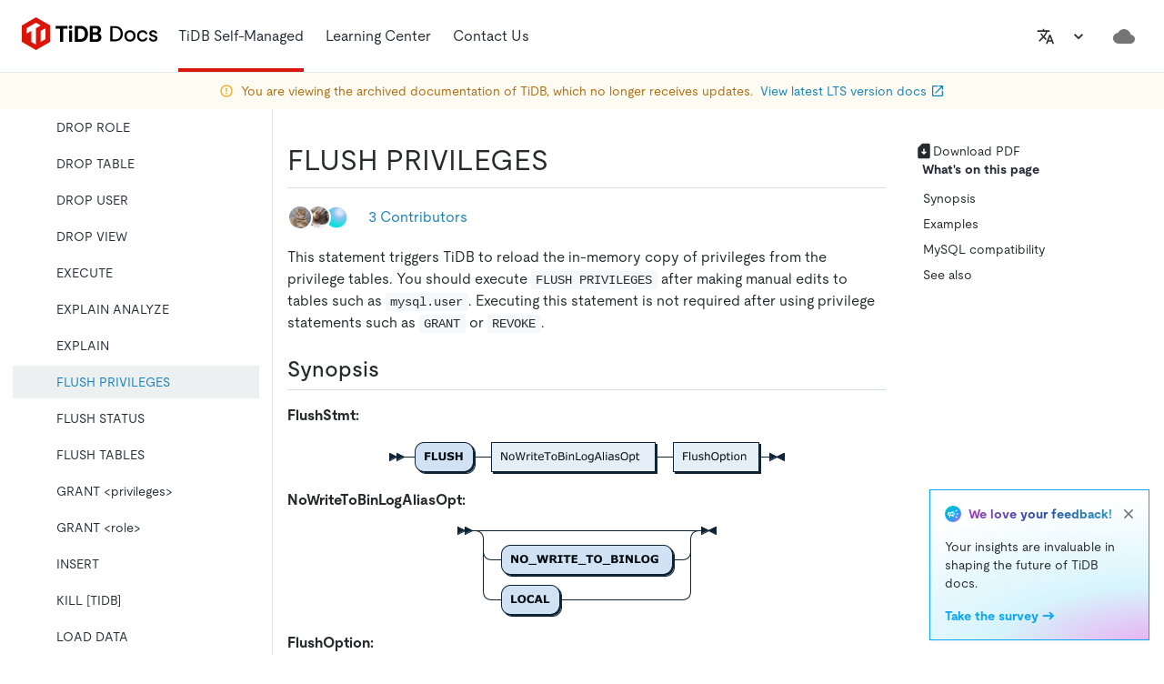

--- FILE ---
content_type: text/html
request_url: https://docs-archive.pingcap.com/tidb/v3.1/sql-statement-flush-privileges/
body_size: 206805
content:
<!DOCTYPE html><html lang="en"><head><meta charSet="utf-8"/><meta http-equiv="x-ua-compatible" content="ie=edge"/><meta name="viewport" content="width=device-width, initial-scale=1, shrink-to-fit=no"/><meta name="generator" content="Gatsby 4.25.9"/><meta data-rh="true" name="description" content="An overview of the usage of FLUSH PRIVILEGES for the TiDB database."/><meta data-rh="true" property="og:title" content="FLUSH PRIVILEGES | TiDB SQL Statement Reference"/><meta data-rh="true" property="og:description" content="An overview of the usage of FLUSH PRIVILEGES for the TiDB database."/><meta data-rh="true" property="og:image" content="https://docs-download.pingcap.com/media/images/opengraph.jpg"/><meta data-rh="true" name="twitter:card" content="summary"/><meta data-rh="true" name="twitter:creator" content="@PingCAP"/><meta data-rh="true" name="twitter:title" content="FLUSH PRIVILEGES | TiDB SQL Statement Reference"/><meta data-rh="true" name="twitter:description" content="An overview of the usage of FLUSH PRIVILEGES for the TiDB database."/><meta data-rh="true" name="doc:lang" content="en"/><meta data-rh="true" name="doc:type" content="tidb"/><meta data-rh="true" name="doc:version" content="release-3.1"/><meta data-rh="true" name="robots" content="noindex"/><link data-identity="gatsby-global-css" href="/styles.27806c6bd31fa58bfdf3.css" rel="stylesheet"/><style data-emotion="css-global 0"></style><style data-emotion="css 1xx3vsu j6gnra iuftj9 vubbuv 13tqxrv 2iqpys irbys9 195ggqq kiou0g ae3kd9 1vn3uc0 tjg32r 1l6c7y9 pt151d 1w2hxsf 19itmc6 jwr93t 1r5wmim 1msahp5 5w496e qzsbhq 1bisu87 9jibx0 15vjwjs nzfbtg lto4js 1xpq684 e2i9fj 9e6j7t p210ty 1quy9e1 88zx00 hboir5 2tzg8 xskeex 1q0sqyi 1alj0g7 1rrdqpg 12mehxg 1p2jk91 fhn3dm w8t2sr 1guu2k2 szjynw 1uoa4hf 1g11p7i 11fv84e 1xxsnna 8atqhb 2jyri7 xeut16 f81823 gwjyeh sb2sd0 w0vdto 1q5cbag was4pq 5csqms 1qhimia 1rmx1rm 1cw4hi4 fxo539 tirkga a7538c l5c1s3 1bdwzty 1dzhlmu 12fnzc7 12txbxl 1ob1623 uwm08j 11k53m3 1oapptu 1nbrgf1 2n4sq9 ha8tv0 iat7r2 4qoz5v 1syltr5 asx90z 94kxj 179s9c9 8mv08g 1deacqj 1207o6v 1pmugoj 15rgo24 6dn05s 1v0cmhv 11vvcg5">.css-1xx3vsu{background-color:#fff;color:#262A2C;-webkit-transition:box-shadow 300ms cubic-bezier(0.4, 0, 0.2, 1) 0ms;transition:box-shadow 300ms cubic-bezier(0.4, 0, 0.2, 1) 0ms;box-shadow:0px 2px 4px -1px rgba(0,0,0,0.2),0px 4px 5px 0px rgba(0,0,0,0.14),0px 1px 10px 0px rgba(0,0,0,0.12);display:-webkit-box;display:-webkit-flex;display:-ms-flexbox;display:flex;-webkit-flex-direction:column;-ms-flex-direction:column;flex-direction:column;width:100%;box-sizing:border-box;-webkit-flex-shrink:0;-ms-flex-negative:0;flex-shrink:0;position:fixed;z-index:1100;top:0;left:auto;right:0;background-color:#DC150B;color:#fff;z-index:9;background-color:#FFFFFF;box-shadow:none;height:7.5rem;}@media print{.css-1xx3vsu{position:absolute;}}.css-j6gnra{position:relative;display:-webkit-box;display:-webkit-flex;display:-ms-flexbox;display:flex;-webkit-align-items:center;-webkit-box-align:center;-ms-flex-align:center;align-items:center;padding-left:16px;padding-right:16px;min-height:56px;height:100%;padding-left:24px;padding-right:24px;border-bottom:1px solid #E3E8EA;}@media (min-width:600px){.css-j6gnra{padding-left:24px;padding-right:24px;}}@media (min-width:0px){@media (orientation: landscape){.css-j6gnra{min-height:48px;}}}@media (min-width:600px){.css-j6gnra{min-height:64px;}}.css-iuftj9{display:-webkit-inline-box;display:-webkit-inline-flex;display:-ms-inline-flexbox;display:inline-flex;-webkit-align-items:center;-webkit-box-align:center;-ms-flex-align:center;align-items:center;-webkit-box-pack:center;-ms-flex-pack:center;-webkit-justify-content:center;justify-content:center;position:relative;box-sizing:border-box;-webkit-tap-highlight-color:transparent;background-color:transparent;outline:0;border:0;margin:0;border-radius:0;padding:0;cursor:pointer;-webkit-user-select:none;-moz-user-select:none;-ms-user-select:none;user-select:none;vertical-align:middle;-moz-appearance:none;-webkit-appearance:none;-webkit-text-decoration:none;text-decoration:none;color:inherit;text-align:center;-webkit-flex:0 0 auto;-ms-flex:0 0 auto;flex:0 0 auto;font-size:1.5rem;padding:8px;border-radius:50%;overflow:visible;color:rgba(0, 0, 0, 0.54);-webkit-transition:background-color 150ms cubic-bezier(0.4, 0, 0.2, 1) 0ms;transition:background-color 150ms cubic-bezier(0.4, 0, 0.2, 1) 0ms;}.css-iuftj9::-moz-focus-inner{border-style:none;}.css-iuftj9.Mui-disabled{pointer-events:none;cursor:default;}@media print{.css-iuftj9{-webkit-print-color-adjust:exact;color-adjust:exact;}}.css-iuftj9:hover{background-color:rgba(0, 0, 0, 0.04);}@media (hover: none){.css-iuftj9:hover{background-color:transparent;}}.css-iuftj9.Mui-disabled{background-color:transparent;color:rgba(0, 0, 0, 0.26);}@media (min-width:1200px){.css-iuftj9{display:none;}}.css-vubbuv{-webkit-user-select:none;-moz-user-select:none;-ms-user-select:none;user-select:none;width:1em;height:1em;display:inline-block;fill:currentColor;-webkit-flex-shrink:0;-ms-flex-negative:0;flex-shrink:0;-webkit-transition:fill 200ms cubic-bezier(0.4, 0, 0.2, 1) 0ms;transition:fill 200ms cubic-bezier(0.4, 0, 0.2, 1) 0ms;font-size:1.5rem;}@media (min-width:0px){.css-13tqxrv{display:none;}}@media (min-width:900px){.css-13tqxrv{display:block;}}.css-2iqpys{display:-webkit-box;display:-webkit-flex;display:-ms-flexbox;display:flex;-webkit-flex-direction:row;-ms-flex-direction:row;flex-direction:row;padding-left:20px;height:100%;}.css-2iqpys>:not(style)+:not(style){margin:0;margin-left:24px;}@media (min-width:0px){.css-2iqpys{display:none;}}@media (min-width:900px){.css-2iqpys{display:-webkit-box;display:-webkit-flex;display:-ms-flexbox;display:flex;}}.css-irbys9{display:-webkit-box;display:-webkit-flex;display:-ms-flexbox;display:flex;-webkit-align-items:center;-webkit-box-align:center;-ms-flex-align:center;align-items:center;padding-top:0.25rem;padding-bottom:0;border-bottom:4px solid #DC150B;}.css-195ggqq{margin:0;font-size:1rem;line-height:1.5rem;font-weight:400;font-style:normal;color:var(--tiui-palette-carbon-900);font-family:moderat,-apple-system,"Poppins","Helvetica Neue",sans-serif,"Noto Sans","Fira Code","IBM Plex Sans","sans-serif";color:#282a36;padding:12px 0;display:-webkit-inline-box;display:-webkit-inline-flex;display:-ms-inline-flexbox;display:inline-flex;-webkit-align-items:center;-webkit-box-align:center;-ms-flex-align:center;align-items:center;gap:4px;}.css-kiou0g{display:-webkit-box;display:-webkit-flex;display:-ms-flexbox;display:flex;-webkit-align-items:center;-webkit-box-align:center;-ms-flex-align:center;align-items:center;padding-top:0.25rem;padding-bottom:0.25rem;}.css-ae3kd9{margin:0;font-size:1rem;line-height:1.5rem;font-weight:400;font-style:normal;color:var(--tiui-palette-carbon-900);font-family:moderat,-apple-system,"Poppins","Helvetica Neue",sans-serif,"Noto Sans","Fira Code","IBM Plex Sans","sans-serif";}.css-1vn3uc0{color:#282a36;}@media (min-width:900px){.css-1vn3uc0{display:none;}}.css-tjg32r{display:-webkit-inline-box;display:-webkit-inline-flex;display:-ms-inline-flexbox;display:inline-flex;-webkit-align-items:center;-webkit-box-align:center;-ms-flex-align:center;align-items:center;-webkit-box-pack:center;-ms-flex-pack:center;-webkit-justify-content:center;justify-content:center;position:relative;box-sizing:border-box;-webkit-tap-highlight-color:transparent;background-color:transparent;outline:0;border:0;margin:0;border-radius:0;padding:0;cursor:pointer;-webkit-user-select:none;-moz-user-select:none;-ms-user-select:none;user-select:none;vertical-align:middle;-moz-appearance:none;-webkit-appearance:none;-webkit-text-decoration:none;text-decoration:none;color:inherit;text-transform:none;font-family:moderat,-apple-system,"Poppins","Helvetica Neue",sans-serif,"Noto Sans","Fira Code","IBM Plex Sans","sans-serif";font-weight:500;font-size:0.875rem;line-height:1.75;min-width:64px;padding:6px 8px;border-radius:0;-webkit-transition:background-color 250ms cubic-bezier(0.4, 0, 0.2, 1) 0ms,box-shadow 250ms cubic-bezier(0.4, 0, 0.2, 1) 0ms,border-color 250ms cubic-bezier(0.4, 0, 0.2, 1) 0ms,color 250ms cubic-bezier(0.4, 0, 0.2, 1) 0ms;transition:background-color 250ms cubic-bezier(0.4, 0, 0.2, 1) 0ms,box-shadow 250ms cubic-bezier(0.4, 0, 0.2, 1) 0ms,border-color 250ms cubic-bezier(0.4, 0, 0.2, 1) 0ms,color 250ms cubic-bezier(0.4, 0, 0.2, 1) 0ms;color:inherit;border-color:currentColor;box-shadow:none;color:#262A2C;height:32px;}.css-tjg32r::-moz-focus-inner{border-style:none;}.css-tjg32r.Mui-disabled{pointer-events:none;cursor:default;}@media print{.css-tjg32r{-webkit-print-color-adjust:exact;color-adjust:exact;}}.css-tjg32r:hover{-webkit-text-decoration:none;text-decoration:none;background-color:rgba(38, 42, 44, 0.04);}@media (hover: none){.css-tjg32r:hover{background-color:transparent;}}.css-tjg32r.Mui-disabled{color:rgba(0, 0, 0, 0.26);}.css-tjg32r:hover{box-shadow:none;}.css-tjg32r.Mui-focusVisible{box-shadow:none;}.css-tjg32r:active{box-shadow:none;}.css-tjg32r.Mui-disabled{box-shadow:none;}.css-tjg32r:hover{background-color:#EDF0F1;}.css-1l6c7y9{display:inherit;margin-right:8px;margin-left:-4px;}.css-1l6c7y9>*:nth-of-type(1){font-size:20px;}.css-pt151d{display:inherit;margin-right:-4px;margin-left:8px;}.css-pt151d>*:nth-of-type(1){font-size:20px;}.css-1w2hxsf{display:-webkit-box;display:-webkit-flex;display:-ms-flexbox;display:flex;-webkit-flex-direction:row;-ms-flex-direction:row;flex-direction:row;margin-left:auto;-webkit-align-items:center;-webkit-box-align:center;-ms-flex-align:center;align-items:center;}@media (min-width:0px){.css-1w2hxsf>:not(style)+:not(style){margin:0;margin-left:8px;}}@media (min-width:1200px){.css-1w2hxsf>:not(style)+:not(style){margin:0;margin-left:16px;}}.css-19itmc6{color:#262A2C;}.css-jwr93t{display:-webkit-inline-box;display:-webkit-inline-flex;display:-ms-inline-flexbox;display:inline-flex;-webkit-align-items:center;-webkit-box-align:center;-ms-flex-align:center;align-items:center;-webkit-box-pack:center;-ms-flex-pack:center;-webkit-justify-content:center;justify-content:center;position:relative;box-sizing:border-box;-webkit-tap-highlight-color:transparent;background-color:transparent;outline:0;border:0;margin:0;border-radius:0;padding:0;cursor:pointer;-webkit-user-select:none;-moz-user-select:none;-ms-user-select:none;user-select:none;vertical-align:middle;-moz-appearance:none;-webkit-appearance:none;-webkit-text-decoration:none;text-decoration:none;color:inherit;text-align:center;-webkit-flex:0 0 auto;-ms-flex:0 0 auto;flex:0 0 auto;font-size:1.5rem;padding:8px;border-radius:50%;overflow:visible;color:rgba(0, 0, 0, 0.54);-webkit-transition:background-color 150ms cubic-bezier(0.4, 0, 0.2, 1) 0ms;transition:background-color 150ms cubic-bezier(0.4, 0, 0.2, 1) 0ms;color:inherit;}.css-jwr93t::-moz-focus-inner{border-style:none;}.css-jwr93t.Mui-disabled{pointer-events:none;cursor:default;}@media print{.css-jwr93t{-webkit-print-color-adjust:exact;color-adjust:exact;}}.css-jwr93t:hover{background-color:rgba(0, 0, 0, 0.04);}@media (hover: none){.css-jwr93t:hover{background-color:transparent;}}.css-jwr93t.Mui-disabled{background-color:transparent;color:rgba(0, 0, 0, 0.26);}@media (min-width:1200px){.css-jwr93t{display:none;}}.css-1r5wmim{display:-webkit-inline-box;display:-webkit-inline-flex;display:-ms-inline-flexbox;display:inline-flex;-webkit-align-items:center;-webkit-box-align:center;-ms-flex-align:center;align-items:center;-webkit-box-pack:center;-ms-flex-pack:center;-webkit-justify-content:center;justify-content:center;position:relative;box-sizing:border-box;-webkit-tap-highlight-color:transparent;background-color:transparent;outline:0;border:0;margin:0;border-radius:0;padding:0;cursor:pointer;-webkit-user-select:none;-moz-user-select:none;-ms-user-select:none;user-select:none;vertical-align:middle;-moz-appearance:none;-webkit-appearance:none;-webkit-text-decoration:none;text-decoration:none;color:inherit;text-transform:none;font-family:moderat,-apple-system,"Poppins","Helvetica Neue",sans-serif,"Noto Sans","Fira Code","IBM Plex Sans","sans-serif";font-weight:500;font-size:0.875rem;line-height:1.75;min-width:64px;padding:6px 8px;border-radius:0;-webkit-transition:background-color 250ms cubic-bezier(0.4, 0, 0.2, 1) 0ms,box-shadow 250ms cubic-bezier(0.4, 0, 0.2, 1) 0ms,border-color 250ms cubic-bezier(0.4, 0, 0.2, 1) 0ms,color 250ms cubic-bezier(0.4, 0, 0.2, 1) 0ms;transition:background-color 250ms cubic-bezier(0.4, 0, 0.2, 1) 0ms,box-shadow 250ms cubic-bezier(0.4, 0, 0.2, 1) 0ms,border-color 250ms cubic-bezier(0.4, 0, 0.2, 1) 0ms,color 250ms cubic-bezier(0.4, 0, 0.2, 1) 0ms;color:inherit;border-color:currentColor;box-shadow:none;color:#262A2C;height:32px;}.css-1r5wmim::-moz-focus-inner{border-style:none;}.css-1r5wmim.Mui-disabled{pointer-events:none;cursor:default;}@media print{.css-1r5wmim{-webkit-print-color-adjust:exact;color-adjust:exact;}}.css-1r5wmim:hover{-webkit-text-decoration:none;text-decoration:none;background-color:rgba(38, 42, 44, 0.04);}@media (hover: none){.css-1r5wmim:hover{background-color:transparent;}}.css-1r5wmim.Mui-disabled{color:rgba(0, 0, 0, 0.26);}.css-1r5wmim:hover{box-shadow:none;}.css-1r5wmim.Mui-focusVisible{box-shadow:none;}.css-1r5wmim:active{box-shadow:none;}.css-1r5wmim.Mui-disabled{box-shadow:none;}.css-1r5wmim:hover{background-color:#EDF0F1;}@media (min-width:0px){.css-1r5wmim{display:none;}}@media (min-width:1200px){.css-1r5wmim{display:-webkit-inline-box;display:-webkit-inline-flex;display:-ms-inline-flexbox;display:inline-flex;}}.css-1msahp5{-webkit-user-select:none;-moz-user-select:none;-ms-user-select:none;user-select:none;width:1em;height:1em;display:inline-block;fill:currentColor;-webkit-flex-shrink:0;-ms-flex-negative:0;flex-shrink:0;-webkit-transition:fill 200ms cubic-bezier(0.4, 0, 0.2, 1) 0ms;transition:fill 200ms cubic-bezier(0.4, 0, 0.2, 1) 0ms;font-size:1.5rem;fill:#262A2C;}.css-5w496e{display:-webkit-box;display:-webkit-flex;display:-ms-flexbox;display:flex;-webkit-flex-direction:row;-ms-flex-direction:row;flex-direction:row;}.css-5w496e>:not(style)+:not(style){margin:0;margin-left:16px;}@media (min-width:0px){.css-5w496e{display:none;}}@media (min-width:1440px){.css-5w496e{display:-webkit-box;display:-webkit-flex;display:-ms-flexbox;display:flex;}}.css-qzsbhq{display:-webkit-inline-box;display:-webkit-inline-flex;display:-ms-inline-flexbox;display:inline-flex;-webkit-align-items:center;-webkit-box-align:center;-ms-flex-align:center;align-items:center;-webkit-box-pack:center;-ms-flex-pack:center;-webkit-justify-content:center;justify-content:center;position:relative;box-sizing:border-box;-webkit-tap-highlight-color:transparent;background-color:transparent;outline:0;border:0;margin:0;border-radius:0;padding:0;cursor:pointer;-webkit-user-select:none;-moz-user-select:none;-ms-user-select:none;user-select:none;vertical-align:middle;-moz-appearance:none;-webkit-appearance:none;-webkit-text-decoration:none;text-decoration:none;color:inherit;text-transform:none;font-family:moderat,-apple-system,"Poppins","Helvetica Neue",sans-serif,"Noto Sans","Fira Code","IBM Plex Sans","sans-serif";font-weight:500;font-size:0.875rem;line-height:1.75;min-width:64px;padding:6px 8px;border-radius:0;-webkit-transition:background-color 250ms cubic-bezier(0.4, 0, 0.2, 1) 0ms,box-shadow 250ms cubic-bezier(0.4, 0, 0.2, 1) 0ms,border-color 250ms cubic-bezier(0.4, 0, 0.2, 1) 0ms,color 250ms cubic-bezier(0.4, 0, 0.2, 1) 0ms;transition:background-color 250ms cubic-bezier(0.4, 0, 0.2, 1) 0ms,box-shadow 250ms cubic-bezier(0.4, 0, 0.2, 1) 0ms,border-color 250ms cubic-bezier(0.4, 0, 0.2, 1) 0ms,color 250ms cubic-bezier(0.4, 0, 0.2, 1) 0ms;color:#DC150B;box-shadow:none;color:#262A2C;height:32px;}.css-qzsbhq::-moz-focus-inner{border-style:none;}.css-qzsbhq.Mui-disabled{pointer-events:none;cursor:default;}@media print{.css-qzsbhq{-webkit-print-color-adjust:exact;color-adjust:exact;}}.css-qzsbhq:hover{-webkit-text-decoration:none;text-decoration:none;background-color:rgba(220, 21, 11, 0.04);}@media (hover: none){.css-qzsbhq:hover{background-color:transparent;}}.css-qzsbhq.Mui-disabled{color:rgba(0, 0, 0, 0.26);}.css-qzsbhq:hover{box-shadow:none;}.css-qzsbhq.Mui-focusVisible{box-shadow:none;}.css-qzsbhq:active{box-shadow:none;}.css-qzsbhq.Mui-disabled{box-shadow:none;}.css-qzsbhq:hover{background-color:#EDF0F1;}.css-1bisu87{display:-webkit-inline-box;display:-webkit-inline-flex;display:-ms-inline-flexbox;display:inline-flex;-webkit-align-items:center;-webkit-box-align:center;-ms-flex-align:center;align-items:center;-webkit-box-pack:center;-ms-flex-pack:center;-webkit-justify-content:center;justify-content:center;position:relative;box-sizing:border-box;-webkit-tap-highlight-color:transparent;background-color:transparent;outline:0;border:0;margin:0;border-radius:0;padding:0;cursor:pointer;-webkit-user-select:none;-moz-user-select:none;-ms-user-select:none;user-select:none;vertical-align:middle;-moz-appearance:none;-webkit-appearance:none;-webkit-text-decoration:none;text-decoration:none;color:inherit;text-transform:none;font-family:moderat,-apple-system,"Poppins","Helvetica Neue",sans-serif,"Noto Sans","Fira Code","IBM Plex Sans","sans-serif";font-weight:500;font-size:0.875rem;line-height:1.75;min-width:64px;padding:6px 16px;border-radius:0;-webkit-transition:background-color 250ms cubic-bezier(0.4, 0, 0.2, 1) 0ms,box-shadow 250ms cubic-bezier(0.4, 0, 0.2, 1) 0ms,border-color 250ms cubic-bezier(0.4, 0, 0.2, 1) 0ms,color 250ms cubic-bezier(0.4, 0, 0.2, 1) 0ms;transition:background-color 250ms cubic-bezier(0.4, 0, 0.2, 1) 0ms,box-shadow 250ms cubic-bezier(0.4, 0, 0.2, 1) 0ms,border-color 250ms cubic-bezier(0.4, 0, 0.2, 1) 0ms,color 250ms cubic-bezier(0.4, 0, 0.2, 1) 0ms;color:#fff;background-color:#DC150B;box-shadow:0px 3px 1px -2px rgba(0,0,0,0.2),0px 2px 2px 0px rgba(0,0,0,0.14),0px 1px 5px 0px rgba(0,0,0,0.12);box-shadow:none;height:32px;}.css-1bisu87::-moz-focus-inner{border-style:none;}.css-1bisu87.Mui-disabled{pointer-events:none;cursor:default;}@media print{.css-1bisu87{-webkit-print-color-adjust:exact;color-adjust:exact;}}.css-1bisu87:hover{-webkit-text-decoration:none;text-decoration:none;background-color:#d0140b;box-shadow:0px 2px 4px -1px rgba(0,0,0,0.2),0px 4px 5px 0px rgba(0,0,0,0.14),0px 1px 10px 0px rgba(0,0,0,0.12);}@media (hover: none){.css-1bisu87:hover{background-color:#DC150B;}}.css-1bisu87:active{box-shadow:0px 5px 5px -3px rgba(0,0,0,0.2),0px 8px 10px 1px rgba(0,0,0,0.14),0px 3px 14px 2px rgba(0,0,0,0.12);}.css-1bisu87.Mui-focusVisible{box-shadow:0px 3px 5px -1px rgba(0,0,0,0.2),0px 6px 10px 0px rgba(0,0,0,0.14),0px 1px 18px 0px rgba(0,0,0,0.12);}.css-1bisu87.Mui-disabled{color:rgba(0, 0, 0, 0.26);box-shadow:none;background-color:rgba(0, 0, 0, 0.12);}.css-1bisu87:hover{box-shadow:none;}.css-1bisu87.Mui-focusVisible{box-shadow:none;}.css-1bisu87:active{box-shadow:none;}.css-1bisu87.Mui-disabled{box-shadow:none;}.css-9jibx0{display:-webkit-inline-box;display:-webkit-inline-flex;display:-ms-inline-flexbox;display:inline-flex;-webkit-align-items:center;-webkit-box-align:center;-ms-flex-align:center;align-items:center;-webkit-box-pack:center;-ms-flex-pack:center;-webkit-justify-content:center;justify-content:center;position:relative;box-sizing:border-box;-webkit-tap-highlight-color:transparent;background-color:transparent;outline:0;border:0;margin:0;border-radius:0;padding:0;cursor:pointer;-webkit-user-select:none;-moz-user-select:none;-ms-user-select:none;user-select:none;vertical-align:middle;-moz-appearance:none;-webkit-appearance:none;-webkit-text-decoration:none;text-decoration:none;color:inherit;text-align:center;-webkit-flex:0 0 auto;-ms-flex:0 0 auto;flex:0 0 auto;font-size:1.5rem;padding:8px;border-radius:50%;overflow:visible;color:rgba(0, 0, 0, 0.54);-webkit-transition:background-color 150ms cubic-bezier(0.4, 0, 0.2, 1) 0ms;transition:background-color 150ms cubic-bezier(0.4, 0, 0.2, 1) 0ms;}.css-9jibx0::-moz-focus-inner{border-style:none;}.css-9jibx0.Mui-disabled{pointer-events:none;cursor:default;}@media print{.css-9jibx0{-webkit-print-color-adjust:exact;color-adjust:exact;}}.css-9jibx0:hover{background-color:rgba(0, 0, 0, 0.04);}@media (hover: none){.css-9jibx0:hover{background-color:transparent;}}.css-9jibx0.Mui-disabled{background-color:transparent;color:rgba(0, 0, 0, 0.26);}@media (min-width:0px){.css-9jibx0{display:-webkit-inline-box;display:-webkit-inline-flex;display:-ms-inline-flexbox;display:inline-flex;}}@media (min-width:1440px){.css-9jibx0{display:none;}}.css-15vjwjs{-webkit-flex-shrink:0;-ms-flex-negative:0;flex-shrink:0;min-height:1.5rem;background-color:#FEFBF3;-webkit-background-position:bottom left;background-position:bottom left;-webkit-background-size:400px auto;background-size:400px auto;background-repeat:no-repeat;padding-top:0.5rem;padding-bottom:0.5rem;}.css-nzfbtg{display:-webkit-box;display:-webkit-flex;display:-ms-flexbox;display:flex;-webkit-flex-direction:row;-ms-flex-direction:row;flex-direction:row;-webkit-box-pack:center;-ms-flex-pack:center;-webkit-justify-content:center;justify-content:center;-webkit-align-items:center;-webkit-box-align:center;-ms-flex-align:center;align-items:center;-webkit-box-flex-wrap:nowrap;-webkit-flex-wrap:nowrap;-ms-flex-wrap:nowrap;flex-wrap:nowrap;color:#AE6D0C;height:100%;padding-left:16px;padding-right:16px;}.css-nzfbtg>:not(style)+:not(style){margin:0;margin-left:8px;}@media (max-width:899.95px){.css-nzfbtg{padding-left:8px;padding-right:8px;}}.css-lto4js{-webkit-user-select:none;-moz-user-select:none;-ms-user-select:none;user-select:none;width:1em;height:1em;display:inline-block;fill:currentColor;-webkit-flex-shrink:0;-ms-flex-negative:0;flex-shrink:0;-webkit-transition:fill 200ms cubic-bezier(0.4, 0, 0.2, 1) 0ms;transition:fill 200ms cubic-bezier(0.4, 0, 0.2, 1) 0ms;font-size:1.5rem;font-size:1rem;color:#F2AA18;}.css-1xpq684{margin:0;font-size:0.875rem;line-height:1.25rem;font-weight:400;font-style:normal;color:var(--tiui-palette-carbon-900);font-family:moderat,-apple-system,"Poppins","Helvetica Neue",sans-serif,"Noto Sans","Fira Code","IBM Plex Sans","sans-serif";color:inherit;}.css-e2i9fj{margin:0;font-size:1rem;line-height:1.5rem;font-weight:400;font-style:normal;color:var(--tiui-palette-carbon-900);font-family:moderat,-apple-system,"Poppins","Helvetica Neue",sans-serif,"Noto Sans","Fira Code","IBM Plex Sans","sans-serif";}.css-e2i9fj:hover{-webkit-text-decoration:underline!important;text-decoration:underline!important;}.css-9e6j7t{display:-webkit-box;display:-webkit-flex;display:-ms-flexbox;display:flex;-webkit-flex-direction:row;-ms-flex-direction:row;flex-direction:row;-webkit-align-items:center;-webkit-box-align:center;-ms-flex-align:center;align-items:center;}.css-9e6j7t>:not(style)+:not(style){margin:0;margin-left:4px;}.css-p210ty{margin:0;font-size:0.875rem;line-height:1.25rem;font-weight:400;font-style:normal;color:var(--tiui-palette-carbon-900);font-family:moderat,-apple-system,"Poppins","Helvetica Neue",sans-serif,"Noto Sans","Fira Code","IBM Plex Sans","sans-serif";color:#1480B8;}.css-1quy9e1{-webkit-user-select:none;-moz-user-select:none;-ms-user-select:none;user-select:none;width:1em;height:1em;display:inline-block;fill:currentColor;-webkit-flex-shrink:0;-ms-flex-negative:0;flex-shrink:0;-webkit-transition:fill 200ms cubic-bezier(0.4, 0, 0.2, 1) 0ms;transition:fill 200ms cubic-bezier(0.4, 0, 0.2, 1) 0ms;font-size:1.5rem;font-size:1rem;color:var(--tiui-palette-secondary);}.css-88zx00{margin-top:7.5rem;display:-webkit-box;display:-webkit-flex;display:-ms-flexbox;display:flex;}.css-hboir5{display:-webkit-box;display:-webkit-flex;display:-ms-flexbox;display:flex;width:100%;}.css-2tzg8{width:18.75rem;border-right:1px solid #E5E4E4;}@media (min-width:0px){.css-2tzg8{display:none;}}@media (min-width:1200px){.css-2tzg8{display:block;}}.css-xskeex{position:-webkit-sticky;position:sticky;top:7.5rem;height:100%;max-height:calc(100vh - 7.5rem);box-sizing:border-box;overflow-y:auto;padding:20px 14px;}.css-1q0sqyi{display:-webkit-inline-box;display:-webkit-inline-flex;display:-ms-inline-flexbox;display:inline-flex;-webkit-align-items:center;-webkit-box-align:center;-ms-flex-align:center;align-items:center;-webkit-box-pack:center;-ms-flex-pack:center;-webkit-justify-content:center;justify-content:center;position:relative;box-sizing:border-box;-webkit-tap-highlight-color:transparent;background-color:transparent;outline:0;border:0;margin:0;border-radius:0;padding:0;cursor:pointer;-webkit-user-select:none;-moz-user-select:none;-ms-user-select:none;user-select:none;vertical-align:middle;-moz-appearance:none;-webkit-appearance:none;-webkit-text-decoration:none;text-decoration:none;color:inherit;text-transform:none;font-family:moderat,-apple-system,"Poppins","Helvetica Neue",sans-serif,"Noto Sans","Fira Code","IBM Plex Sans","sans-serif";font-weight:500;font-size:0.875rem;line-height:1.75;min-width:64px;padding:6px 8px;border-radius:0;-webkit-transition:background-color 250ms cubic-bezier(0.4, 0, 0.2, 1) 0ms,box-shadow 250ms cubic-bezier(0.4, 0, 0.2, 1) 0ms,border-color 250ms cubic-bezier(0.4, 0, 0.2, 1) 0ms,color 250ms cubic-bezier(0.4, 0, 0.2, 1) 0ms;transition:background-color 250ms cubic-bezier(0.4, 0, 0.2, 1) 0ms,box-shadow 250ms cubic-bezier(0.4, 0, 0.2, 1) 0ms,border-color 250ms cubic-bezier(0.4, 0, 0.2, 1) 0ms,color 250ms cubic-bezier(0.4, 0, 0.2, 1) 0ms;color:#DC150B;box-shadow:none;color:#262A2C;height:32px;width:100%;height:2rem;-webkit-box-pack:justify;-webkit-justify-content:space-between;justify-content:space-between;border-style:solid;border-width:1px;border-color:#e5e5e5;margin-bottom:1rem;}.css-1q0sqyi::-moz-focus-inner{border-style:none;}.css-1q0sqyi.Mui-disabled{pointer-events:none;cursor:default;}@media print{.css-1q0sqyi{-webkit-print-color-adjust:exact;color-adjust:exact;}}.css-1q0sqyi:hover{-webkit-text-decoration:none;text-decoration:none;background-color:rgba(220, 21, 11, 0.04);}@media (hover: none){.css-1q0sqyi:hover{background-color:transparent;}}.css-1q0sqyi.Mui-disabled{color:rgba(0, 0, 0, 0.26);}.css-1q0sqyi:hover{box-shadow:none;}.css-1q0sqyi.Mui-focusVisible{box-shadow:none;}.css-1q0sqyi:active{box-shadow:none;}.css-1q0sqyi.Mui-disabled{box-shadow:none;}.css-1q0sqyi:hover{background-color:#EDF0F1;}.css-1alj0g7{margin:0;font-size:1rem;line-height:1.5rem;font-weight:400;font-style:normal;color:var(--tiui-palette-carbon-900);font-family:moderat,-apple-system,"Poppins","Helvetica Neue",sans-serif,"Noto Sans","Fira Code","IBM Plex Sans","sans-serif";padding:0 0.25rem;font-size:0.875rem;line-height:1.25rem;}.css-1rrdqpg{-webkit-user-select:none;-moz-user-select:none;-ms-user-select:none;user-select:none;width:1em;height:1em;display:inline-block;fill:currentColor;-webkit-flex-shrink:0;-ms-flex-negative:0;flex-shrink:0;-webkit-transition:fill 200ms cubic-bezier(0.4, 0, 0.2, 1) 0ms;transition:fill 200ms cubic-bezier(0.4, 0, 0.2, 1) 0ms;font-size:1.5rem;-webkit-transform:rotate(0deg);-moz-transform:rotate(0deg);-ms-transform:rotate(0deg);transform:rotate(0deg);height:16px;width:16px;fill:#999999;margin-right:0.25rem;}.css-12mehxg{padding:0;margin:0;list-style:none;outline:0;}.css-1p2jk91{list-style:none;margin:0;padding:0;outline:0;}.css-1p2jk91 .MuiTreeItem-content{color:#282a36;}.css-1p2jk91 .MuiTreeItem-content:hover{background-color:#F5F8FA;}.css-1p2jk91 .MuiTreeItem-content.Mui-selected,.css-1p2jk91 .MuiTreeItem-content.Mui-selected.Mui-focused,.css-1p2jk91 .MuiTreeItem-content.Mui-selected:hover{background-color:#EDF0F1;color:#1480B8;}.css-1p2jk91 .MuiTreeItem-content.Mui-selected svg.MuiTreeItem-ChevronRightIcon,.css-1p2jk91 .MuiTreeItem-content.Mui-selected.Mui-focused svg.MuiTreeItem-ChevronRightIcon,.css-1p2jk91 .MuiTreeItem-content.Mui-selected:hover svg.MuiTreeItem-ChevronRightIcon{fill:#6C7679;}.css-1p2jk91 .MuiTreeItem-content.Mui-focused{background-color:#f9f9f9;}.css-1p2jk91 .MuiTreeItem-content .MuiTreeItem-label{font-weight:inherit;color:inherit;padding-left:0;}.css-1p2jk91 .MuiTreeItem-content .MuiTreeItem-iconContainer{display:none;}.css-1p2jk91 .MuiTreeItem-group{margin-left:0;}.css-fhn3dm{padding:0 8px;width:100%;display:-webkit-box;display:-webkit-flex;display:-ms-flexbox;display:flex;-webkit-align-items:center;-webkit-box-align:center;-ms-flex-align:center;align-items:center;cursor:pointer;-webkit-tap-highlight-color:transparent;}.css-fhn3dm:hover{background-color:rgba(0, 0, 0, 0.04);}@media (hover: none){.css-fhn3dm:hover{background-color:transparent;}}.css-fhn3dm.Mui-disabled{opacity:0.38;background-color:transparent;}.css-fhn3dm.Mui-focused{background-color:rgba(0, 0, 0, 0.12);}.css-fhn3dm.Mui-selected{background-color:rgba(220, 21, 11, 0.08);}.css-fhn3dm.Mui-selected:hover{background-color:rgba(220, 21, 11, 0.12);}@media (hover: none){.css-fhn3dm.Mui-selected:hover{background-color:rgba(220, 21, 11, 0.08);}}.css-fhn3dm.Mui-selected.Mui-focused{background-color:rgba(220, 21, 11, 0.2);}.css-fhn3dm .MuiTreeItem-iconContainer{margin-right:4px;width:15px;display:-webkit-box;display:-webkit-flex;display:-ms-flexbox;display:flex;-webkit-flex-shrink:0;-ms-flex-negative:0;flex-shrink:0;-webkit-box-pack:center;-ms-flex-pack:center;-webkit-justify-content:center;justify-content:center;}.css-fhn3dm .MuiTreeItem-iconContainer svg{font-size:18px;}.css-fhn3dm .MuiTreeItem-label{width:100%;min-width:0;padding-left:4px;position:relative;font-size:1rem;line-height:1.5rem;font-weight:400;font-style:normal;color:var(--tiui-palette-carbon-900);font-family:moderat,-apple-system,"Poppins","Helvetica Neue",sans-serif,"Noto Sans","Fira Code","IBM Plex Sans","sans-serif";}.css-w8t2sr{display:-webkit-box;display:-webkit-flex;display:-ms-flexbox;display:flex;-webkit-flex-direction:row;-ms-flex-direction:row;flex-direction:row;min-height:1.75rem;-webkit-align-items:center;-webkit-box-align:center;-ms-flex-align:center;align-items:center;padding-left:0px;padding-top:0.25rem;padding-bottom:0.25rem;}.css-1guu2k2{-webkit-user-select:none;-moz-user-select:none;-ms-user-select:none;user-select:none;width:1em;height:1em;display:inline-block;fill:currentColor;-webkit-flex-shrink:0;-ms-flex-negative:0;flex-shrink:0;-webkit-transition:fill 200ms cubic-bezier(0.4, 0, 0.2, 1) 0ms;transition:fill 200ms cubic-bezier(0.4, 0, 0.2, 1) 0ms;font-size:1.5rem;-webkit-flex-shrink:0;-ms-flex-negative:0;flex-shrink:0;fill:#999999;height:16px;width:16px;margin-left:auto;-webkit-transform:translateX(-4px);-moz-transform:translateX(-4px);-ms-transform:translateX(-4px);transform:translateX(-4px);}.css-szjynw{display:-webkit-box;display:-webkit-flex;display:-ms-flexbox;display:flex;-webkit-flex-direction:row;-ms-flex-direction:row;flex-direction:row;gap:4px;width:100%;}.css-1uoa4hf{overflow:hidden;text-overflow:ellipsis;-webkit-flex-shrink:1;-ms-flex-negative:1;flex-shrink:1;-webkit-box-flex:0;-webkit-flex-grow:0;-ms-flex-positive:0;flex-grow:0;}.css-1g11p7i{margin:0;font-size:1rem;line-height:1.5rem;font-weight:400;font-style:normal;color:var(--tiui-palette-carbon-900);font-family:moderat,-apple-system,"Poppins","Helvetica Neue",sans-serif,"Noto Sans","Fira Code","IBM Plex Sans","sans-serif";color:inherit;font-size:0.875rem;line-height:1.25rem;word-break:break-word;}.css-11fv84e{-webkit-user-select:none;-moz-user-select:none;-ms-user-select:none;user-select:none;width:1em;height:1em;display:inline-block;fill:currentColor;-webkit-flex-shrink:0;-ms-flex-negative:0;flex-shrink:0;-webkit-transition:fill 200ms cubic-bezier(0.4, 0, 0.2, 1) 0ms;transition:fill 200ms cubic-bezier(0.4, 0, 0.2, 1) 0ms;font-size:1.5rem;-webkit-flex-shrink:0;-ms-flex-negative:0;flex-shrink:0;fill:#999999;height:16px;width:16px;margin-left:auto;-webkit-transform:translateX(-4px) rotate(90deg);-moz-transform:translateX(-4px) rotate(90deg);-ms-transform:translateX(-4px) rotate(90deg);transform:translateX(-4px) rotate(90deg);}.css-1xxsnna{height:auto;overflow:visible;-webkit-transition:height 300ms cubic-bezier(0.4, 0, 0.2, 1) 0ms;transition:height 300ms cubic-bezier(0.4, 0, 0.2, 1) 0ms;margin:0;padding:0;margin-left:17px;}.css-8atqhb{width:100%;}.css-2jyri7{display:-webkit-box;display:-webkit-flex;display:-ms-flexbox;display:flex;-webkit-flex-direction:row;-ms-flex-direction:row;flex-direction:row;min-height:1.75rem;-webkit-align-items:center;-webkit-box-align:center;-ms-flex-align:center;align-items:center;padding-left:8px;padding-top:0.25rem;padding-bottom:0.25rem;}.css-xeut16{display:-webkit-box;display:-webkit-flex;display:-ms-flexbox;display:flex;-webkit-flex-direction:row;-ms-flex-direction:row;flex-direction:row;min-height:1.75rem;-webkit-align-items:center;-webkit-box-align:center;-ms-flex-align:center;align-items:center;padding-left:16px;padding-top:0.25rem;padding-bottom:0.25rem;}.css-f81823{width:16px;height:16px;-webkit-flex-shrink:0;-ms-flex-negative:0;flex-shrink:0;}.css-gwjyeh{display:-webkit-box;display:-webkit-flex;display:-ms-flexbox;display:flex;-webkit-flex-direction:row;-ms-flex-direction:row;flex-direction:row;min-height:1.75rem;-webkit-align-items:center;-webkit-box-align:center;-ms-flex-align:center;align-items:center;padding-left:24px;padding-top:0.25rem;padding-bottom:0.25rem;}.css-sb2sd0{width:100%;}@media (min-width:1200px){.css-sb2sd0{max-width:calc(100% - 18.75rem);}}.css-w0vdto{max-width:1200px;width:100%;margin-left:auto;margin-right:auto;display:block;box-sizing:border-box;}.css-1q5cbag{display:-webkit-box;display:-webkit-flex;display:-ms-flexbox;display:flex;-webkit-flex-direction:column;-ms-flex-direction:column;flex-direction:column;}@media (min-width:0px){.css-1q5cbag{-webkit-flex-direction:column-reverse;-ms-flex-direction:column-reverse;flex-direction:column-reverse;}}@media (min-width:900px){.css-1q5cbag{-webkit-flex-direction:row;-ms-flex-direction:row;flex-direction:row;}}.css-was4pq{padding:36px 16px;box-sizing:border-box;}@media (min-width:0px){.css-was4pq{width:100%;}}@media (min-width:900px){.css-was4pq{width:calc(100% - 290px);}}.css-5csqms{width:100%;margin-left:auto;box-sizing:border-box;margin-right:auto;display:block;}@media (min-width:1200px){.css-5csqms{max-width:1200px;}}.css-1qhimia{margin-right:3rem;overflow:auto;}.css-1rmx1rm{display:-webkit-inline-box;display:-webkit-inline-flex;display:-ms-inline-flexbox;display:inline-flex;-webkit-align-items:center;-webkit-box-align:center;-ms-flex-align:center;align-items:center;-webkit-box-pack:center;-ms-flex-pack:center;-webkit-justify-content:center;justify-content:center;position:relative;box-sizing:border-box;-webkit-tap-highlight-color:transparent;background-color:transparent;outline:0;border:0;margin:0;border-radius:0;padding:0;cursor:pointer;-webkit-user-select:none;-moz-user-select:none;-ms-user-select:none;user-select:none;vertical-align:middle;-moz-appearance:none;-webkit-appearance:none;-webkit-text-decoration:none;text-decoration:none;color:inherit;text-align:center;-webkit-flex:0 0 auto;-ms-flex:0 0 auto;flex:0 0 auto;font-size:1.5rem;padding:8px;border-radius:50%;overflow:visible;color:rgba(0, 0, 0, 0.54);-webkit-transition:background-color 150ms cubic-bezier(0.4, 0, 0.2, 1) 0ms;transition:background-color 150ms cubic-bezier(0.4, 0, 0.2, 1) 0ms;padding:5px;font-size:1.125rem;position:absolute;top:0.625rem;right:2.4rem;background:transparent;border:unset;}.css-1rmx1rm::-moz-focus-inner{border-style:none;}.css-1rmx1rm.Mui-disabled{pointer-events:none;cursor:default;}@media print{.css-1rmx1rm{-webkit-print-color-adjust:exact;color-adjust:exact;}}.css-1rmx1rm:hover{background-color:rgba(0, 0, 0, 0.04);}@media (hover: none){.css-1rmx1rm:hover{background-color:transparent;}}.css-1rmx1rm.Mui-disabled{background-color:transparent;color:rgba(0, 0, 0, 0.26);}.css-1cw4hi4{-webkit-user-select:none;-moz-user-select:none;-ms-user-select:none;user-select:none;width:1em;height:1em;display:inline-block;fill:currentColor;-webkit-flex-shrink:0;-ms-flex-negative:0;flex-shrink:0;-webkit-transition:fill 200ms cubic-bezier(0.4, 0, 0.2, 1) 0ms;transition:fill 200ms cubic-bezier(0.4, 0, 0.2, 1) 0ms;font-size:inherit;}.css-fxo539{display:-webkit-inline-box;display:-webkit-inline-flex;display:-ms-inline-flexbox;display:inline-flex;-webkit-align-items:center;-webkit-box-align:center;-ms-flex-align:center;align-items:center;-webkit-box-pack:center;-ms-flex-pack:center;-webkit-justify-content:center;justify-content:center;position:relative;box-sizing:border-box;-webkit-tap-highlight-color:transparent;background-color:transparent;outline:0;border:0;margin:0;border-radius:0;padding:0;cursor:pointer;-webkit-user-select:none;-moz-user-select:none;-ms-user-select:none;user-select:none;vertical-align:middle;-moz-appearance:none;-webkit-appearance:none;-webkit-text-decoration:none;text-decoration:none;color:inherit;text-align:center;-webkit-flex:0 0 auto;-ms-flex:0 0 auto;flex:0 0 auto;font-size:1.5rem;padding:8px;border-radius:50%;overflow:visible;color:rgba(0, 0, 0, 0.54);-webkit-transition:background-color 150ms cubic-bezier(0.4, 0, 0.2, 1) 0ms;transition:background-color 150ms cubic-bezier(0.4, 0, 0.2, 1) 0ms;padding:5px;font-size:1.125rem;position:absolute;top:0.625rem;right:0.625rem;background:transparent;border:unset;}.css-fxo539::-moz-focus-inner{border-style:none;}.css-fxo539.Mui-disabled{pointer-events:none;cursor:default;}@media print{.css-fxo539{-webkit-print-color-adjust:exact;color-adjust:exact;}}.css-fxo539:hover{background-color:rgba(0, 0, 0, 0.04);}@media (hover: none){.css-fxo539:hover{background-color:transparent;}}.css-fxo539.Mui-disabled{background-color:transparent;color:rgba(0, 0, 0, 0.26);}.css-tirkga{width:290px;}@media (min-width:0px){.css-tirkga{display:none;}}@media (min-width:900px){.css-tirkga{display:block;}}.css-a7538c{position:-webkit-sticky;position:sticky;top:7.5rem;height:100%;max-height:calc(100vh - 7.5rem);overflow-y:auto;padding:36px 16px;display:-webkit-box;display:-webkit-flex;display:-ms-flexbox;display:flex;-webkit-flex-direction:column;-ms-flex-direction:column;flex-direction:column;gap:36px;}.css-l5c1s3{display:-webkit-box;display:-webkit-flex;display:-ms-flexbox;display:flex;-webkit-flex-direction:column;-ms-flex-direction:column;flex-direction:column;}.css-l5c1s3>:not(style)+:not(style){margin:0;margin-top:8px;}.css-1bdwzty{margin:0;font-size:1rem;line-height:1.5rem;font-weight:400;font-style:normal;color:var(--tiui-palette-carbon-900);font-family:moderat,-apple-system,"Poppins","Helvetica Neue",sans-serif,"Noto Sans","Fira Code","IBM Plex Sans","sans-serif";width:-webkit-fit-content;width:-moz-fit-content;width:fit-content;-webkit-text-decoration:none;text-decoration:none;font-size:14px;line-height:1.25rem;display:-webkit-box;display:-webkit-flex;display:-ms-flexbox;display:flex;-webkit-align-items:center;-webkit-box-align:center;-ms-flex-align:center;align-items:center;gap:0.25rem;}.css-1bdwzty:hover,.css-1bdwzty:focus,.css-1bdwzty:active{color:#1480B8;}.css-1dzhlmu{-webkit-user-select:none;-moz-user-select:none;-ms-user-select:none;user-select:none;width:1em;height:1em;display:inline-block;fill:currentColor;-webkit-flex-shrink:0;-ms-flex-negative:0;flex-shrink:0;-webkit-transition:fill 200ms cubic-bezier(0.4, 0, 0.2, 1) 0ms;transition:fill 200ms cubic-bezier(0.4, 0, 0.2, 1) 0ms;font-size:1.5rem;width:1.25rem;height:1.25rem;}.css-12fnzc7{margin:0;font-size:1rem;line-height:1.5rem;font-weight:400;font-style:normal;color:var(--tiui-palette-carbon-900);font-family:moderat,-apple-system,"Poppins","Helvetica Neue",sans-serif,"Noto Sans","Fira Code","IBM Plex Sans","sans-serif";color:#282a36;padding-left:0.5rem;font-size:0.875rem;font-weight:700;line-height:1.25rem;padding-bottom:0.5rem;}.css-12txbxl{margin:0;font-size:1rem;line-height:1.5rem;font-weight:400;font-style:normal;color:var(--tiui-palette-carbon-900);font-family:moderat,-apple-system,"Poppins","Helvetica Neue",sans-serif,"Noto Sans","Fira Code","IBM Plex Sans","sans-serif";list-style:none;padding:0px;}.css-1ob1623{margin:0;font-size:1rem;line-height:1.5rem;font-weight:400;font-style:normal;color:var(--tiui-palette-carbon-900);font-family:moderat,-apple-system,"Poppins","Helvetica Neue",sans-serif,"Noto Sans","Fira Code","IBM Plex Sans","sans-serif";display:-webkit-box;display:-webkit-flex;display:-ms-flexbox;display:flex;-webkit-text-decoration:none;text-decoration:none;font-size:14px;line-height:1.25rem;border-left:1px solid transparent;padding-left:0.5rem;padding-top:0.25rem;padding-bottom:0.25rem;}.css-1ob1623:hover{color:#999999;border-left:1px solid #999999;}.css-uwm08j{padding:1rem;}@media (min-width:900px){.css-uwm08j{display:none;}}.css-11k53m3{display:-webkit-inline-box;display:-webkit-inline-flex;display:-ms-inline-flexbox;display:inline-flex;-webkit-align-items:center;-webkit-box-align:center;-ms-flex-align:center;align-items:center;-webkit-box-pack:center;-ms-flex-pack:center;-webkit-justify-content:center;justify-content:center;position:relative;box-sizing:border-box;-webkit-tap-highlight-color:transparent;background-color:transparent;outline:0;border:0;margin:0;border-radius:0;padding:0;cursor:pointer;-webkit-user-select:none;-moz-user-select:none;-ms-user-select:none;user-select:none;vertical-align:middle;-moz-appearance:none;-webkit-appearance:none;-webkit-text-decoration:none;text-decoration:none;color:inherit;text-transform:none;font-family:moderat,-apple-system,"Poppins","Helvetica Neue",sans-serif,"Noto Sans","Fira Code","IBM Plex Sans","sans-serif";font-weight:500;font-size:0.875rem;line-height:1.75;min-width:64px;padding:5px 15px;border-radius:0;-webkit-transition:background-color 250ms cubic-bezier(0.4, 0, 0.2, 1) 0ms,box-shadow 250ms cubic-bezier(0.4, 0, 0.2, 1) 0ms,border-color 250ms cubic-bezier(0.4, 0, 0.2, 1) 0ms,color 250ms cubic-bezier(0.4, 0, 0.2, 1) 0ms;transition:background-color 250ms cubic-bezier(0.4, 0, 0.2, 1) 0ms,box-shadow 250ms cubic-bezier(0.4, 0, 0.2, 1) 0ms,border-color 250ms cubic-bezier(0.4, 0, 0.2, 1) 0ms,color 250ms cubic-bezier(0.4, 0, 0.2, 1) 0ms;border:1px solid rgba(220, 21, 11, 0.5);color:#DC150B;box-shadow:none;height:32px;width:100%;}.css-11k53m3::-moz-focus-inner{border-style:none;}.css-11k53m3.Mui-disabled{pointer-events:none;cursor:default;}@media print{.css-11k53m3{-webkit-print-color-adjust:exact;color-adjust:exact;}}.css-11k53m3:hover{-webkit-text-decoration:none;text-decoration:none;background-color:rgba(220, 21, 11, 0.04);border:1px solid #DC150B;}@media (hover: none){.css-11k53m3:hover{background-color:transparent;}}.css-11k53m3.Mui-disabled{color:rgba(0, 0, 0, 0.26);border:1px solid rgba(0, 0, 0, 0.12);}.css-11k53m3:hover{box-shadow:none;}.css-11k53m3.Mui-focusVisible{box-shadow:none;}.css-11k53m3:active{box-shadow:none;}.css-11k53m3.Mui-disabled{box-shadow:none;}.css-1oapptu{width:-webkit-fit-content;width:-moz-fit-content;width:fit-content;position:fixed;bottom:1rem;right:1rem;z-index:9;}.css-1nbrgf1{background-color:#000;}.css-2n4sq9{max-width:1440px;padding:30px 64px;margin:0 auto;}.css-ha8tv0{display:-webkit-box;display:-webkit-flex;display:-ms-flexbox;display:flex;-webkit-flex-direction:row;-ms-flex-direction:row;flex-direction:row;-webkit-box-pack:justify;-webkit-justify-content:space-between;justify-content:space-between;row-gap:4rem;}@media (min-width:0px){.css-ha8tv0{-webkit-box-flex-wrap:wrap;-webkit-flex-wrap:wrap;-ms-flex-wrap:wrap;flex-wrap:wrap;}}@media (min-width:900px){.css-ha8tv0{-webkit-box-flex-wrap:nowrap;-webkit-flex-wrap:nowrap;-ms-flex-wrap:nowrap;flex-wrap:nowrap;}}.css-iat7r2{display:-webkit-box;display:-webkit-flex;display:-ms-flexbox;display:flex;-webkit-flex-direction:column;-ms-flex-direction:column;flex-direction:column;gap:26px;}.css-4qoz5v{margin:0;font-size:1rem;line-height:1.5rem;font-weight:400;font-style:normal;color:var(--tiui-palette-carbon-900);font-family:moderat,-apple-system,"Poppins","Helvetica Neue",sans-serif,"Noto Sans","Fira Code","IBM Plex Sans","sans-serif";color:#A2ADB9;font-family:moderat mono;font-size:15px;}.css-1syltr5{display:-webkit-box;display:-webkit-flex;display:-ms-flexbox;display:flex;-webkit-flex-direction:column;-ms-flex-direction:column;flex-direction:column;gap:10px;min-width:6.75rem;}.css-asx90z{margin:0;font-size:1rem;line-height:1.5rem;font-weight:400;font-style:normal;color:var(--tiui-palette-carbon-900);font-family:moderat,-apple-system,"Poppins","Helvetica Neue",sans-serif,"Noto Sans","Fira Code","IBM Plex Sans","sans-serif";width:-webkit-fit-content;width:-moz-fit-content;width:fit-content;}.css-94kxj{margin:0;font-size:1rem;line-height:1.5rem;font-weight:400;font-style:normal;color:var(--tiui-palette-carbon-900);font-family:moderat,-apple-system,"Poppins","Helvetica Neue",sans-serif,"Noto Sans","Fira Code","IBM Plex Sans","sans-serif";color:#fff;-webkit-transition:color 0.2s ease-in-out;transition:color 0.2s ease-in-out;}.css-94kxj:hover{color:#A2ADB9;}.css-179s9c9{display:-webkit-box;display:-webkit-flex;display:-ms-flexbox;display:flex;-webkit-flex-direction:column;-ms-flex-direction:column;flex-direction:column;gap:26px;}@media (min-width:0px){.css-179s9c9{display:none;}}@media (min-width:900px){.css-179s9c9{display:-webkit-box;display:-webkit-flex;display:-ms-flexbox;display:flex;}}.css-8mv08g{display:-webkit-box;display:-webkit-flex;display:-ms-flexbox;display:flex;-webkit-flex-direction:column;-ms-flex-direction:column;flex-direction:column;-webkit-flex-direction:row;-ms-flex-direction:row;flex-direction:row;-webkit-box-flex-wrap:wrap;-webkit-flex-wrap:wrap;-ms-flex-wrap:wrap;flex-wrap:wrap;-webkit-box-pack:center;-ms-flex-pack:center;-webkit-justify-content:center;justify-content:center;}.css-1deacqj{display:-webkit-inline-box;display:-webkit-inline-flex;display:-ms-inline-flexbox;display:inline-flex;-webkit-align-items:center;-webkit-box-align:center;-ms-flex-align:center;align-items:center;-webkit-box-pack:center;-ms-flex-pack:center;-webkit-justify-content:center;justify-content:center;position:relative;box-sizing:border-box;-webkit-tap-highlight-color:transparent;background-color:transparent;outline:0;border:0;margin:0;border-radius:0;padding:0;cursor:pointer;-webkit-user-select:none;-moz-user-select:none;-ms-user-select:none;user-select:none;vertical-align:middle;-moz-appearance:none;-webkit-appearance:none;-webkit-text-decoration:none;text-decoration:none;color:inherit;text-align:center;-webkit-flex:0 0 auto;-ms-flex:0 0 auto;flex:0 0 auto;font-size:1.5rem;padding:8px;border-radius:50%;overflow:visible;color:rgba(0, 0, 0, 0.54);-webkit-transition:background-color 150ms cubic-bezier(0.4, 0, 0.2, 1) 0ms;transition:background-color 150ms cubic-bezier(0.4, 0, 0.2, 1) 0ms;color:inherit;}.css-1deacqj::-moz-focus-inner{border-style:none;}.css-1deacqj.Mui-disabled{pointer-events:none;cursor:default;}@media print{.css-1deacqj{-webkit-print-color-adjust:exact;color-adjust:exact;}}.css-1deacqj:hover{background-color:rgba(0, 0, 0, 0.04);}@media (hover: none){.css-1deacqj:hover{background-color:transparent;}}.css-1deacqj.Mui-disabled{background-color:transparent;color:rgba(0, 0, 0, 0.26);}.css-1207o6v{display:-webkit-box;display:-webkit-flex;display:-ms-flexbox;display:flex;-webkit-flex-direction:column;-ms-flex-direction:column;flex-direction:column;-webkit-align-items:center;-webkit-box-align:center;-ms-flex-align:center;align-items:center;padding-top:4.5rem;gap:2.5rem;}@media (min-width:900px){.css-1207o6v{display:none;}}.css-1pmugoj{-webkit-user-select:none;-moz-user-select:none;-ms-user-select:none;user-select:none;width:1em;height:1em;display:inline-block;fill:currentColor;-webkit-flex-shrink:0;-ms-flex-negative:0;flex-shrink:0;-webkit-transition:fill 200ms cubic-bezier(0.4, 0, 0.2, 1) 0ms;transition:fill 200ms cubic-bezier(0.4, 0, 0.2, 1) 0ms;font-size:1.5rem;width:6.125rem;height:1.625rem;}.css-15rgo24{display:-webkit-box;display:-webkit-flex;display:-ms-flexbox;display:flex;-webkit-flex-direction:row;-ms-flex-direction:row;flex-direction:row;padding-top:66px;}.css-15rgo24>:not(style)+:not(style){margin:0;margin-left:12px;}.css-6dn05s{margin:0;font-size:0.875rem;line-height:1.25rem;font-weight:400;font-style:normal;color:var(--tiui-palette-carbon-900);font-family:moderat,-apple-system,"Poppins","Helvetica Neue",sans-serif,"Noto Sans","Fira Code","IBM Plex Sans","sans-serif";color:#A2ADB9;font-family:moderat mono;}@media (min-width:0px){.css-6dn05s{text-align:center;}}@media (min-width:900px){.css-6dn05s{text-align:left;}}.css-1v0cmhv{margin:0;font-size:0.875rem;line-height:1.25rem;font-weight:400;font-style:normal;color:var(--tiui-palette-carbon-900);font-family:moderat,-apple-system,"Poppins","Helvetica Neue",sans-serif,"Noto Sans","Fira Code","IBM Plex Sans","sans-serif";color:#A2ADB9;font-family:moderat mono;}.css-11vvcg5{margin:0;font-size:0.875rem;line-height:1.25rem;font-weight:400;font-style:normal;color:var(--tiui-palette-carbon-900);font-family:moderat,-apple-system,"Poppins","Helvetica Neue",sans-serif,"Noto Sans","Fira Code","IBM Plex Sans","sans-serif";color:#A2ADB9;-webkit-text-decoration:underline;text-decoration:underline;text-decoration-color:rgba(162, 173, 185, 0.4);color:#A2ADB9;font-family:moderat mono;margin-left:.2rem;-webkit-text-decoration:none;text-decoration:none;-webkit-transition:color 0.2s ease-in-out;transition:color 0.2s ease-in-out;}.css-11vvcg5:hover{text-decoration-color:inherit;}@media (min-width:0px){.css-11vvcg5{text-align:center;}}@media (min-width:900px){.css-11vvcg5{text-align:left;}}.css-11vvcg5:hover{color:#fff;}</style><script data-gatsby="web-vitals-polyfill">
              !function(){var e,t,n,i,r={passive:!0,capture:!0},a=new Date,o=function(){i=[],t=-1,e=null,f(addEventListener)},c=function(i,r){e||(e=r,t=i,n=new Date,f(removeEventListener),u())},u=function(){if(t>=0&&t<n-a){var r={entryType:"first-input",name:e.type,target:e.target,cancelable:e.cancelable,startTime:e.timeStamp,processingStart:e.timeStamp+t};i.forEach((function(e){e(r)})),i=[]}},s=function(e){if(e.cancelable){var t=(e.timeStamp>1e12?new Date:performance.now())-e.timeStamp;"pointerdown"==e.type?function(e,t){var n=function(){c(e,t),a()},i=function(){a()},a=function(){removeEventListener("pointerup",n,r),removeEventListener("pointercancel",i,r)};addEventListener("pointerup",n,r),addEventListener("pointercancel",i,r)}(t,e):c(t,e)}},f=function(e){["mousedown","keydown","touchstart","pointerdown"].forEach((function(t){return e(t,s,r)}))},p="hidden"===document.visibilityState?0:1/0;addEventListener("visibilitychange",(function e(t){"hidden"===document.visibilityState&&(p=t.timeStamp,removeEventListener("visibilitychange",e,!0))}),!0);o(),self.webVitals={firstInputPolyfill:function(e){i.push(e),u()},resetFirstInputPolyfill:o,get firstHiddenTime(){return p}}}();
            </script><script>window.dataLayer = window.dataLayer || [];window.dataLayer.push({"platform":"gatsby"}); (function(w,d,s,l,i){w[l]=w[l]||[];w[l].push({'gtm.start': new Date().getTime(),event:'gtm.js'});var f=d.getElementsByTagName(s)[0], j=d.createElement(s),dl=l!='dataLayer'?'&l='+l:'';j.async=true;j.src= 'https://www.googletagmanager.com/gtm.js?id='+i+dl+'';f.parentNode.insertBefore(j,f); })(window,document,'script','dataLayer', 'GTM-WQG8Z75');</script><script>(function(w,d,s,l,i){w[l]=w[l]||[];w[l].push({'gtm.start': new Date().getTime(),event:'gtm.js'});var f=d.getElementsByTagName(s)[0], j=d.createElement(s),dl=l!='dataLayer'?'&l='+l:'';j.async=true;j.src= 'https://www.googletagmanager.com/gtm.js?id='+i+dl+'';f.parentNode.insertBefore(j,f); })(window,document,'script','dataLayer', 'GTM-TPX49SBK');</script><title data-rh="true">FLUSH PRIVILEGES | TiDB SQL Statement Reference | TiDB Archived Docs</title><link data-rh="true" rel="icon" sizes="48x48" href="/static/c565fb7871c56153a32359ea1b1b284c/favicon-48x48.ico"/><link data-rh="true" rel="icon" sizes="256x256" href="/static/824a316591aa77b6ed2559aa3d5a613b/favicon.ico"/><link data-rh="true" rel="shortcut icon" href="/static/824a316591aa77b6ed2559aa3d5a613b/favicon.ico"/><link data-rh="true" rel="canonical" href="https://docs.pingcap.com/tidb/stable/sql-statement-flush-privileges/"/><style type="text/css">
    .anchor.before {
      position: absolute;
      top: 0;
      left: 0;
      transform: translateX(-100%);
      padding-right: 4px;
    }
    .anchor.after {
      display: inline-block;
      padding-left: 4px;
    }
    h1 .anchor svg,
    h2 .anchor svg,
    h3 .anchor svg,
    h4 .anchor svg,
    h5 .anchor svg,
    h6 .anchor svg {
      visibility: hidden;
    }
    h1:hover .anchor svg,
    h2:hover .anchor svg,
    h3:hover .anchor svg,
    h4:hover .anchor svg,
    h5:hover .anchor svg,
    h6:hover .anchor svg,
    h1 .anchor:focus svg,
    h2 .anchor:focus svg,
    h3 .anchor:focus svg,
    h4 .anchor:focus svg,
    h5 .anchor:focus svg,
    h6 .anchor:focus svg {
      visibility: visible;
    }
  </style><script>
    document.addEventListener("DOMContentLoaded", function(event) {
      var hash = window.decodeURI(location.hash.replace('#', ''))
      if (hash !== '') {
        var element = document.getElementById(hash)
        if (element) {
          var scrollTop = window.pageYOffset || document.documentElement.scrollTop || document.body.scrollTop
          var clientTop = document.documentElement.clientTop || document.body.clientTop || 0
          var offset = element.getBoundingClientRect().top + scrollTop - clientTop
          // Wait for the browser to finish rendering before scrolling.
          setTimeout((function() {
            window.scrollTo(0, offset - 100)
          }), 0)
        }
      }
    })
  </script><link rel="sitemap" type="application/xml" href="/sitemap/sitemap-index.xml"/><link rel="preload" href="/fonts/Moderat-Bold.woff2" as="font" type="font/woff2" crossorigin="anonymous"/><link rel="preload" href="/fonts/Moderat-Light.woff2" as="font" type="font/woff2" crossorigin="anonymous"/><link rel="preload" href="/fonts/Moderat-Medium.woff2" as="font" type="font/woff2" crossorigin="anonymous"/><link rel="preload" href="/fonts/Moderat-Regular.woff2" as="font" type="font/woff2" crossorigin="anonymous"/></head><body><noscript><iframe src="https://www.googletagmanager.com/ns.html?id=GTM-WQG8Z75" height="0" width="0" style="display: none; visibility: hidden" aria-hidden="true"></iframe></noscript><noscript><iframe src="https://www.googletagmanager.com/ns.html?id=GTM-TPX49SBK" height="0" width="0" style="display: none; visibility: hidden" aria-hidden="true"></iframe></noscript><div id="___gatsby"><div style="outline:none" tabindex="-1" id="gatsby-focus-wrapper"><header class="MuiPaper-root MuiPaper-elevation MuiPaper-elevation4 MuiAppBar-root MuiAppBar-colorPrimary MuiAppBar-positionFixed doc-site-header mui-fixed css-1xx3vsu"><div class="MuiToolbar-root MuiToolbar-gutters MuiToolbar-regular css-j6gnra"><button class="MuiButtonBase-root MuiIconButton-root MuiIconButton-sizeMedium css-iuftj9" tabindex="0" type="button" aria-label="menu"><svg class="MuiSvgIcon-root MuiSvgIcon-fontSizeMedium css-vubbuv" focusable="false" aria-hidden="true" viewBox="0 0 24 24" data-testid="MenuIcon"><path d="M3 18h18v-2H3v2zm0-5h18v-2H3v2zm0-7v2h18V6H3z"></path></svg></button><div class="MuiBox-root css-13tqxrv"><a style="text-decoration:none" href="/"><svg width="152" height="36" viewBox="0 0 152 36" fill="none"><g clip-path="url(#clip0_789_1365)"><path d="M0 26.9605V9.04959C0 9.01208 0.0187549 8.98395 0.0468872 8.96519L15.5478 0.00973267C15.5759 -0.00902222 15.6134 -0.00902222 15.6416 0.00973267L31.1425 8.95581C31.1706 8.97457 31.1894 9.0027 31.1894 9.04021V26.9511C31.1894 26.9886 31.1706 27.0168 31.1425 27.0355L15.6416 35.991C15.6134 36.0097 15.5759 36.0097 15.5478 35.991L0.0468872 27.0355C0.0187549 27.0168 0 26.9886 0 26.9605Z" fill="#DC150B"></path><path d="M10.3808 15.0336C10.3714 15.0242 10.3527 15.0149 10.3433 15.0242L5.25136 17.9688H5.2326C5.21384 17.9688 5.20447 17.9594 5.20447 17.9406V12.0047C5.20447 11.9953 5.21384 11.986 5.22322 11.9766L5.22322 11.9766L15.5572 6.01253C15.5665 6.00315 15.5759 6.00315 15.5853 6.01253L20.7241 8.9758L20.7335 8.98518C20.7429 8.99455 20.7335 9.01331 20.7241 9.02268L15.5759 11.9953C15.5665 12.0047 15.5572 12.0141 15.5572 12.0235V29.9625V29.9813C15.5478 29.9906 15.529 30 15.5197 29.9906L10.3902 27.0368C10.3902 27.0274 10.3808 27.018 10.3808 27.0086V15.0524V15.0336Z" fill="white"></path><path d="M20.7992 26.9992C20.7804 26.9992 20.7616 26.9805 20.7616 26.9617V15.0336C20.7616 15.0149 20.771 15.0055 20.7804 14.9961L25.9286 12.0235L25.9286 12.0235C25.938 12.0141 25.938 12.0141 25.9474 12.0141C25.9661 12.0141 25.9849 12.0328 25.9849 12.0516V23.9797C25.9849 23.9985 25.9755 24.0078 25.9661 24.0172L20.8179 26.9899C20.8085 26.9992 20.8085 26.9992 20.7992 26.9992Z" fill="white"></path></g><path d="M37.1894 12.4971H42.0242V26.9998H45.4248V12.4971H50.2596V9.37683H37.1894V12.4971Z" fill="black"></path><path d="M53.6372 9C53.1197 9 52.6672 9.18709 52.2887 9.55826C51.9102 9.92943 51.7151 10.3941 51.7151 10.9373C51.7151 11.4503 51.9073 11.8999 52.2858 12.2802C52.6643 12.6574 53.1167 12.8505 53.6342 12.8505C54.1517 12.8505 54.5775 12.6574 54.9501 12.2802C55.3227 11.903 55.509 11.4503 55.509 10.9373C55.509 10.3941 55.3257 9.93245 54.9619 9.56128C54.5982 9.19011 54.1517 9.00302 53.6372 9.00302V9Z" fill="black"></path><path d="M55.2895 14.3592H51.9864V27H55.2895V14.3592Z" fill="black"></path><path d="M64.3322 9.37683H58.2613V26.9998H64.3322C66.9492 26.9998 69.028 26.2031 70.5124 24.6309C71.9939 23.0587 72.748 20.8921 72.748 18.1883C72.748 15.4845 71.9969 13.2967 70.5124 11.7336C69.028 10.1705 66.9492 9.37683 64.3322 9.37683ZM61.6619 12.4971H64.2109C65.9024 12.4971 67.1798 12.998 68.0137 13.9847C68.8506 14.9775 69.2734 16.3566 69.2734 18.0857C69.2734 19.8148 68.8476 21.2512 68.0108 22.3013C67.1769 23.3454 65.8994 23.8765 64.208 23.8765H61.659V12.494L61.6619 12.4971Z" fill="black"></path><path d="M86.5964 19.1388C86.0346 18.4418 85.3663 17.9409 84.6152 17.6512V17.621C86.1883 16.8424 86.9838 15.566 86.9838 13.8278C86.9838 12.479 86.5461 11.3866 85.6856 10.5839C84.8251 9.78421 83.5566 9.37683 81.9154 9.37683H74.7948V26.9998H81.8681C83.6068 26.9998 84.9907 26.5652 85.9784 25.7082C86.972 24.8482 87.4747 23.6261 87.4747 22.075C87.4747 20.8468 87.179 19.8601 86.5994 19.1388H86.5964ZM78.1185 16.5256V12.1953H81.4718C82.1105 12.1953 82.628 12.3884 83.0095 12.7686C83.388 13.1489 83.5802 13.68 83.5802 14.3499C83.5802 15.0198 83.3909 15.5569 83.0184 15.9432C82.6458 16.3294 82.1105 16.5256 81.4216 16.5256H78.1156H78.1185ZM83.9972 21.8245C83.9972 22.5276 83.7872 23.101 83.3762 23.5295C82.9651 23.958 82.356 24.1753 81.5724 24.1753H78.1215V19.3471H81.5724C82.3235 19.3471 82.9237 19.5794 83.3525 20.0411C83.7813 20.5028 84.0001 21.1033 84.0001 21.8215L83.9972 21.8245Z" fill="black"></path><path d="M97.3306 26.5V9.7H102.299C107.771 9.7 111.083 12.868 111.083 18.1C111.083 23.332 107.771 26.5 102.299 26.5H97.3306ZM102.299 24.364C106.331 24.364 108.659 22.06 108.659 18.1C108.659 14.14 106.331 11.836 102.299 11.836H99.7066V24.364H102.299ZM118.968 26.764C115.464 26.764 112.824 24.052 112.824 20.5C112.824 16.948 115.464 14.236 118.968 14.236C122.472 14.236 125.112 16.948 125.112 20.5C125.112 24.052 122.472 26.764 118.968 26.764ZM118.968 24.628C121.152 24.628 122.736 22.876 122.736 20.5C122.736 18.124 121.152 16.372 118.968 16.372C116.784 16.372 115.2 18.124 115.2 20.5C115.2 22.876 116.784 24.628 118.968 24.628ZM132.772 26.764C129.22 26.764 126.7 24.124 126.7 20.5C126.7 16.876 129.22 14.236 132.772 14.236C135.652 14.236 137.884 15.964 138.244 18.532H135.844C135.532 17.236 134.332 16.372 132.772 16.372C130.588 16.372 129.076 18.076 129.076 20.5C129.076 22.9 130.588 24.628 132.772 24.628C134.332 24.628 135.532 23.764 135.844 22.468H138.244C137.884 25.036 135.652 26.764 132.772 26.764ZM144.557 26.764C141.677 26.764 139.781 25.108 139.709 22.732H142.085C142.229 23.956 142.973 24.724 144.581 24.724C145.733 24.724 146.765 24.34 146.765 23.332C146.765 22.588 146.333 22.06 145.157 21.7L143.333 21.172C141.173 20.548 140.093 19.3 140.093 17.716C140.093 15.604 141.965 14.236 144.413 14.236C146.885 14.236 148.685 15.7 148.829 17.74H146.453C146.285 16.828 145.445 16.204 144.341 16.204C143.261 16.204 142.469 16.804 142.469 17.716C142.469 18.412 142.925 18.868 144.245 19.228L146.069 19.732C148.109 20.308 149.141 21.556 149.141 23.188C149.141 25.396 147.197 26.764 144.557 26.764Z" fill="black"></path><defs><clipPath id="clip0_789_1365"><rect width="31.1894" height="36" fill="white"></rect></clipPath></defs></svg></a></div><div class="css-2iqpys"><div class="MuiBox-root css-irbys9"><a style="text-decoration:none" hrefLang="en" href="/tidb/v2.1/"><div class="MuiTypography-root MuiTypography-body1 css-195ggqq">TiDB Self-Managed</div></a></div><div class="MuiBox-root css-kiou0g"><a class="MuiTypography-root MuiTypography-body1 css-ae3kd9" target="_blank" href="https://www.pingcap.com/education/" style="text-decoration:none"><div class="MuiTypography-root MuiTypography-body1 css-195ggqq">Learning Center</div></a></div><div class="MuiBox-root css-kiou0g"><a class="MuiTypography-root MuiTypography-body1 css-ae3kd9" target="_blank" href="https://www.pingcap.com/contact-us/" style="text-decoration:none"><div class="MuiTypography-root MuiTypography-body1 css-195ggqq">Contact Us</div></a></div></div><div class="MuiBox-root css-1vn3uc0"><button class="MuiButtonBase-root MuiButton-root MuiButton-text MuiButton-textInherit MuiButton-sizeMedium MuiButton-textSizeMedium MuiButton-colorInherit MuiButton-disableElevation css-tjg32r" tabindex="0" type="button" id="header-nav-items" aria-haspopup="true"><span class="MuiButton-startIcon MuiButton-iconSizeMedium css-1l6c7y9"><svg width="152" height="36" viewBox="0 0 152 36" fill="none"><g clip-path="url(#clip0_789_1365)"><path d="M0 26.9605V9.04959C0 9.01208 0.0187549 8.98395 0.0468872 8.96519L15.5478 0.00973267C15.5759 -0.00902222 15.6134 -0.00902222 15.6416 0.00973267L31.1425 8.95581C31.1706 8.97457 31.1894 9.0027 31.1894 9.04021V26.9511C31.1894 26.9886 31.1706 27.0168 31.1425 27.0355L15.6416 35.991C15.6134 36.0097 15.5759 36.0097 15.5478 35.991L0.0468872 27.0355C0.0187549 27.0168 0 26.9886 0 26.9605Z" fill="#DC150B"></path><path d="M10.3808 15.0336C10.3714 15.0242 10.3527 15.0149 10.3433 15.0242L5.25136 17.9688H5.2326C5.21384 17.9688 5.20447 17.9594 5.20447 17.9406V12.0047C5.20447 11.9953 5.21384 11.986 5.22322 11.9766L5.22322 11.9766L15.5572 6.01253C15.5665 6.00315 15.5759 6.00315 15.5853 6.01253L20.7241 8.9758L20.7335 8.98518C20.7429 8.99455 20.7335 9.01331 20.7241 9.02268L15.5759 11.9953C15.5665 12.0047 15.5572 12.0141 15.5572 12.0235V29.9625V29.9813C15.5478 29.9906 15.529 30 15.5197 29.9906L10.3902 27.0368C10.3902 27.0274 10.3808 27.018 10.3808 27.0086V15.0524V15.0336Z" fill="white"></path><path d="M20.7992 26.9992C20.7804 26.9992 20.7616 26.9805 20.7616 26.9617V15.0336C20.7616 15.0149 20.771 15.0055 20.7804 14.9961L25.9286 12.0235L25.9286 12.0235C25.938 12.0141 25.938 12.0141 25.9474 12.0141C25.9661 12.0141 25.9849 12.0328 25.9849 12.0516V23.9797C25.9849 23.9985 25.9755 24.0078 25.9661 24.0172L20.8179 26.9899C20.8085 26.9992 20.8085 26.9992 20.7992 26.9992Z" fill="white"></path></g><path d="M37.1894 12.4971H42.0242V26.9998H45.4248V12.4971H50.2596V9.37683H37.1894V12.4971Z" fill="black"></path><path d="M53.6372 9C53.1197 9 52.6672 9.18709 52.2887 9.55826C51.9102 9.92943 51.7151 10.3941 51.7151 10.9373C51.7151 11.4503 51.9073 11.8999 52.2858 12.2802C52.6643 12.6574 53.1167 12.8505 53.6342 12.8505C54.1517 12.8505 54.5775 12.6574 54.9501 12.2802C55.3227 11.903 55.509 11.4503 55.509 10.9373C55.509 10.3941 55.3257 9.93245 54.9619 9.56128C54.5982 9.19011 54.1517 9.00302 53.6372 9.00302V9Z" fill="black"></path><path d="M55.2895 14.3592H51.9864V27H55.2895V14.3592Z" fill="black"></path><path d="M64.3322 9.37683H58.2613V26.9998H64.3322C66.9492 26.9998 69.028 26.2031 70.5124 24.6309C71.9939 23.0587 72.748 20.8921 72.748 18.1883C72.748 15.4845 71.9969 13.2967 70.5124 11.7336C69.028 10.1705 66.9492 9.37683 64.3322 9.37683ZM61.6619 12.4971H64.2109C65.9024 12.4971 67.1798 12.998 68.0137 13.9847C68.8506 14.9775 69.2734 16.3566 69.2734 18.0857C69.2734 19.8148 68.8476 21.2512 68.0108 22.3013C67.1769 23.3454 65.8994 23.8765 64.208 23.8765H61.659V12.494L61.6619 12.4971Z" fill="black"></path><path d="M86.5964 19.1388C86.0346 18.4418 85.3663 17.9409 84.6152 17.6512V17.621C86.1883 16.8424 86.9838 15.566 86.9838 13.8278C86.9838 12.479 86.5461 11.3866 85.6856 10.5839C84.8251 9.78421 83.5566 9.37683 81.9154 9.37683H74.7948V26.9998H81.8681C83.6068 26.9998 84.9907 26.5652 85.9784 25.7082C86.972 24.8482 87.4747 23.6261 87.4747 22.075C87.4747 20.8468 87.179 19.8601 86.5994 19.1388H86.5964ZM78.1185 16.5256V12.1953H81.4718C82.1105 12.1953 82.628 12.3884 83.0095 12.7686C83.388 13.1489 83.5802 13.68 83.5802 14.3499C83.5802 15.0198 83.3909 15.5569 83.0184 15.9432C82.6458 16.3294 82.1105 16.5256 81.4216 16.5256H78.1156H78.1185ZM83.9972 21.8245C83.9972 22.5276 83.7872 23.101 83.3762 23.5295C82.9651 23.958 82.356 24.1753 81.5724 24.1753H78.1215V19.3471H81.5724C82.3235 19.3471 82.9237 19.5794 83.3525 20.0411C83.7813 20.5028 84.0001 21.1033 84.0001 21.8215L83.9972 21.8245Z" fill="black"></path><path d="M97.3306 26.5V9.7H102.299C107.771 9.7 111.083 12.868 111.083 18.1C111.083 23.332 107.771 26.5 102.299 26.5H97.3306ZM102.299 24.364C106.331 24.364 108.659 22.06 108.659 18.1C108.659 14.14 106.331 11.836 102.299 11.836H99.7066V24.364H102.299ZM118.968 26.764C115.464 26.764 112.824 24.052 112.824 20.5C112.824 16.948 115.464 14.236 118.968 14.236C122.472 14.236 125.112 16.948 125.112 20.5C125.112 24.052 122.472 26.764 118.968 26.764ZM118.968 24.628C121.152 24.628 122.736 22.876 122.736 20.5C122.736 18.124 121.152 16.372 118.968 16.372C116.784 16.372 115.2 18.124 115.2 20.5C115.2 22.876 116.784 24.628 118.968 24.628ZM132.772 26.764C129.22 26.764 126.7 24.124 126.7 20.5C126.7 16.876 129.22 14.236 132.772 14.236C135.652 14.236 137.884 15.964 138.244 18.532H135.844C135.532 17.236 134.332 16.372 132.772 16.372C130.588 16.372 129.076 18.076 129.076 20.5C129.076 22.9 130.588 24.628 132.772 24.628C134.332 24.628 135.532 23.764 135.844 22.468H138.244C137.884 25.036 135.652 26.764 132.772 26.764ZM144.557 26.764C141.677 26.764 139.781 25.108 139.709 22.732H142.085C142.229 23.956 142.973 24.724 144.581 24.724C145.733 24.724 146.765 24.34 146.765 23.332C146.765 22.588 146.333 22.06 145.157 21.7L143.333 21.172C141.173 20.548 140.093 19.3 140.093 17.716C140.093 15.604 141.965 14.236 144.413 14.236C146.885 14.236 148.685 15.7 148.829 17.74H146.453C146.285 16.828 145.445 16.204 144.341 16.204C143.261 16.204 142.469 16.804 142.469 17.716C142.469 18.412 142.925 18.868 144.245 19.228L146.069 19.732C148.109 20.308 149.141 21.556 149.141 23.188C149.141 25.396 147.197 26.764 144.557 26.764Z" fill="black"></path><defs><clipPath id="clip0_789_1365"><rect width="31.1894" height="36" fill="white"></rect></clipPath></defs></svg></span><span class="MuiButton-endIcon MuiButton-iconSizeMedium css-pt151d"><svg class="MuiSvgIcon-root MuiSvgIcon-fontSizeMedium css-vubbuv" focusable="false" aria-hidden="true" viewBox="0 0 24 24" data-testid="KeyboardArrowDownIcon"><path d="M7.41 8.59 12 13.17l4.59-4.58L18 10l-6 6-6-6 1.41-1.41z"></path></svg></span></button></div><div class="css-1w2hxsf"><div class="MuiBox-root css-19itmc6"><button class="MuiButtonBase-root MuiIconButton-root MuiIconButton-sizeMedium css-jwr93t" tabindex="0" type="button"><svg class="MuiSvgIcon-root MuiSvgIcon-fontSizeMedium css-vubbuv" focusable="false" aria-hidden="true" viewBox="0 0 24 24" data-testid="TranslateIcon"><path d="m12.87 15.07-2.54-2.51.03-.03c1.74-1.94 2.98-4.17 3.71-6.53H17V4h-7V2H8v2H1v1.99h11.17C11.5 7.92 10.44 9.75 9 11.35 8.07 10.32 7.3 9.19 6.69 8h-2c.73 1.63 1.73 3.17 2.98 4.56l-5.09 5.02L4 19l5-5 3.11 3.11.76-2.04zM18.5 10h-2L12 22h2l1.12-3h4.75L21 22h2l-4.5-12zm-2.62 7 1.62-4.33L19.12 17h-3.24z"></path></svg></button><button class="MuiButtonBase-root MuiButton-root MuiButton-text MuiButton-textInherit MuiButton-sizeMedium MuiButton-textSizeMedium MuiButton-colorInherit MuiButton-disableElevation css-1r5wmim" tabindex="0" type="button" id="header-lang-switch" aria-haspopup="true"><span class="MuiButton-startIcon MuiButton-iconSizeMedium css-1l6c7y9"><svg class="MuiSvgIcon-root MuiSvgIcon-fontSizeMedium css-1msahp5" focusable="false" aria-hidden="true" viewBox="0 0 24 24" data-testid="TranslateIcon"><path d="m12.87 15.07-2.54-2.51.03-.03c1.74-1.94 2.98-4.17 3.71-6.53H17V4h-7V2H8v2H1v1.99h11.17C11.5 7.92 10.44 9.75 9 11.35 8.07 10.32 7.3 9.19 6.69 8h-2c.73 1.63 1.73 3.17 2.98 4.56l-5.09 5.02L4 19l5-5 3.11 3.11.76-2.04zM18.5 10h-2L12 22h2l1.12-3h4.75L21 22h2l-4.5-12zm-2.62 7 1.62-4.33L19.12 17h-3.24z"></path></svg></span><span class="MuiButton-endIcon MuiButton-iconSizeMedium css-pt151d"><svg class="MuiSvgIcon-root MuiSvgIcon-fontSizeMedium css-1msahp5" focusable="false" aria-hidden="true" viewBox="0 0 24 24" data-testid="KeyboardArrowDownIcon"><path d="M7.41 8.59 12 13.17l4.59-4.58L18 10l-6 6-6-6 1.41-1.41z"></path></svg></span></button></div><div class="css-5w496e"><a class="MuiButtonBase-root MuiButton-root MuiButton-text MuiButton-textPrimary MuiButton-sizeMedium MuiButton-textSizeMedium MuiButton-disableElevation css-qzsbhq" tabindex="0" href="https://tidbcloud.com/signin" referrerPolicy="no-referrer-when-downgrade" target="_blank">Sign In</a><a class="MuiButtonBase-root MuiButton-root MuiButton-contained MuiButton-containedPrimary MuiButton-sizeMedium MuiButton-containedSizeMedium MuiButton-disableElevation css-1bisu87" tabindex="0" target="_blank" href="https://tidbcloud.com/free-trial" referrerPolicy="no-referrer-when-downgrade">Start for Free</a></div><button class="MuiButtonBase-root MuiIconButton-root MuiIconButton-sizeMedium css-9jibx0" tabindex="0" type="button" id="tidb-cloud-menu-button" aria-haspopup="true"><svg class="MuiSvgIcon-root MuiSvgIcon-fontSizeMedium css-vubbuv" focusable="false" aria-hidden="true" viewBox="0 0 24 24" data-testid="CloudIcon"><path d="M19.35 10.04C18.67 6.59 15.64 4 12 4 9.11 4 6.6 5.64 5.35 8.04 2.34 8.36 0 10.91 0 14c0 3.31 2.69 6 6 6h13c2.76 0 5-2.24 5-5 0-2.64-2.05-4.78-4.65-4.96z"></path></svg></button></div></div><div class="MuiBox-root css-15vjwjs"><div class="css-nzfbtg"><svg class="MuiSvgIcon-root MuiSvgIcon-fontSizeMedium css-lto4js" focusable="false" aria-hidden="true" viewBox="0 0 24 24" data-testid="ErrorOutlineOutlinedIcon"><path d="M11 15h2v2h-2v-2zm0-8h2v6h-2V7zm.99-5C6.47 2 2 6.48 2 12s4.47 10 9.99 10C17.52 22 22 17.52 22 12S17.52 2 11.99 2zM12 20c-4.42 0-8-3.58-8-8s3.58-8 8-8 8 3.58 8 8-3.58 8-8 8z"></path></svg><span class="MuiTypography-root MuiTypography-body2 css-1xpq684">You are viewing the archived documentation of TiDB, which no longer receives updates.</span><a class="MuiTypography-root MuiTypography-body1 css-e2i9fj" target="_blank" href="https://docs.pingcap.com/tidb/stable/sql-statement-flush-privileges" style="text-decoration:none"><div class="css-9e6j7t"><p class="MuiTypography-root MuiTypography-body2 css-p210ty">View latest LTS version docs</p><svg class="MuiSvgIcon-root MuiSvgIcon-fontSizeMedium css-1quy9e1" focusable="false" aria-hidden="true" viewBox="0 0 24 24" data-testid="OpenInNewOutlinedIcon"><path d="M19 19H5V5h7V3H5c-1.11 0-2 .9-2 2v14c0 1.1.89 2 2 2h14c1.1 0 2-.9 2-2v-7h-2v7zM14 3v2h3.59l-9.83 9.83 1.41 1.41L19 6.41V10h2V3h-7z"></path></svg></div></a></div></div></header><div class="PingCAP-Doc doc-feature-banner MuiBox-root css-88zx00"><div class="MuiBox-root css-hboir5"><aside class="MuiBox-root css-2tzg8"><div class="MuiBox-root css-xskeex"><button class="MuiButtonBase-root MuiButton-root MuiButton-text MuiButton-textPrimary MuiButton-sizeMedium MuiButton-textSizeMedium MuiButton-disableElevation css-1q0sqyi" tabindex="0" type="button" id="version-select-button" aria-haspopup="true"><div class="MuiTypography-root MuiTypography-body1 css-1alj0g7">v3.1</div><span class="MuiButton-endIcon MuiButton-iconSizeMedium css-pt151d"><svg class="MuiSvgIcon-root MuiSvgIcon-fontSizeMedium css-1rrdqpg" focusable="false" aria-hidden="true" viewBox="0 0 24 24" data-testid="ChevronRightIcon"><path d="M10 6 8.59 7.41 13.17 12l-4.58 4.59L10 18l6-6z"></path></svg></span></button><ul role="tree" id="left-nav-treeview" aria-multiselectable="false" class="MuiTreeView-root css-12mehxg" tabindex="0" aria-label="left navigation"><li class="MuiTreeItem-root css-1p2jk91" role="treeitem" aria-expanded="false" id="left-nav-treeview-0-0-0" tabindex="-1" style="margin-top:4px;margin-bottom:4px"><div class="css-fhn3dm MuiTreeItem-content" style="width:inherit"><div class="MuiTreeItem-iconContainer"></div><div class="MuiTreeItem-label"><div class="css-w8t2sr"><svg class="MuiSvgIcon-root MuiSvgIcon-fontSizeMedium MuiTreeItem-ChevronRightIcon css-1guu2k2" focusable="false" aria-hidden="true" viewBox="0 0 24 24" data-testid="ChevronRightIcon"><path d="M10 6 8.59 7.41 13.17 12l-4.58 4.59L10 18l6-6z"></path></svg><div class="css-szjynw"><div class="MuiBox-root css-1uoa4hf"><div class="MuiTypography-root MuiTypography-body1 css-1g11p7i">Introduction</div></div></div></div></div></div></li><li class="MuiTreeItem-root css-1p2jk91" role="treeitem" aria-expanded="false" id="left-nav-treeview-0-0-1" tabindex="-1" style="margin-top:4px;margin-bottom:4px"><div class="css-fhn3dm MuiTreeItem-content" style="width:inherit"><div class="MuiTreeItem-iconContainer"></div><div class="MuiTreeItem-label"><div class="css-w8t2sr"><svg class="MuiSvgIcon-root MuiSvgIcon-fontSizeMedium MuiTreeItem-ChevronRightIcon css-1guu2k2" focusable="false" aria-hidden="true" viewBox="0 0 24 24" data-testid="ChevronRightIcon"><path d="M10 6 8.59 7.41 13.17 12l-4.58 4.59L10 18l6-6z"></path></svg><div class="css-szjynw"><div class="MuiBox-root css-1uoa4hf"><div class="MuiTypography-root MuiTypography-body1 css-1g11p7i">Concepts</div></div></div></div></div></div></li><li class="MuiTreeItem-root css-1p2jk91" role="treeitem" aria-expanded="false" id="left-nav-treeview-0-0-2" tabindex="-1" style="margin-top:4px;margin-bottom:4px"><div class="css-fhn3dm MuiTreeItem-content" style="width:inherit"><div class="MuiTreeItem-iconContainer"></div><div class="MuiTreeItem-label"><div class="css-w8t2sr"><svg class="MuiSvgIcon-root MuiSvgIcon-fontSizeMedium MuiTreeItem-ChevronRightIcon css-1guu2k2" focusable="false" aria-hidden="true" viewBox="0 0 24 24" data-testid="ChevronRightIcon"><path d="M10 6 8.59 7.41 13.17 12l-4.58 4.59L10 18l6-6z"></path></svg><div class="css-szjynw"><div class="MuiBox-root css-1uoa4hf"><div class="MuiTypography-root MuiTypography-body1 css-1g11p7i">How-to</div></div></div></div></div></div></li><li class="MuiTreeItem-root css-1p2jk91" role="treeitem" aria-expanded="true" id="left-nav-treeview-0-0-3" tabindex="-1" style="margin-top:4px;margin-bottom:4px"><div class="css-fhn3dm MuiTreeItem-content Mui-expanded" style="width:inherit"><div class="MuiTreeItem-iconContainer"></div><div class="MuiTreeItem-label"><div class="css-w8t2sr"><svg class="MuiSvgIcon-root MuiSvgIcon-fontSizeMedium MuiTreeItem-ChevronRightIcon css-11fv84e" focusable="false" aria-hidden="true" viewBox="0 0 24 24" data-testid="ChevronRightIcon"><path d="M10 6 8.59 7.41 13.17 12l-4.58 4.59L10 18l6-6z"></path></svg><div class="css-szjynw"><div class="MuiBox-root css-1uoa4hf"><div class="MuiTypography-root MuiTypography-body1 css-1g11p7i">Reference</div></div></div></div></div></div><ul class="MuiCollapse-root MuiCollapse-vertical MuiTreeItem-group MuiCollapse-entered css-1xxsnna" style="min-height:0px" role="group"><div class="MuiCollapse-wrapper MuiCollapse-vertical css-hboir5"><div class="MuiCollapse-wrapperInner MuiCollapse-vertical css-8atqhb"><li class="MuiTreeItem-root css-1p2jk91" role="treeitem" aria-expanded="true" id="left-nav-treeview-0-0-3-0" tabindex="-1" style="margin-top:4px;margin-bottom:4px"><div class="css-fhn3dm MuiTreeItem-content Mui-expanded" style="width:inherit"><div class="MuiTreeItem-iconContainer"></div><div class="MuiTreeItem-label"><div class="css-2jyri7"><svg class="MuiSvgIcon-root MuiSvgIcon-fontSizeMedium MuiTreeItem-ChevronRightIcon css-11fv84e" focusable="false" aria-hidden="true" viewBox="0 0 24 24" data-testid="ChevronRightIcon"><path d="M10 6 8.59 7.41 13.17 12l-4.58 4.59L10 18l6-6z"></path></svg><div class="css-szjynw"><div class="MuiBox-root css-1uoa4hf"><div class="MuiTypography-root MuiTypography-body1 css-1g11p7i">SQL</div></div></div></div></div></div><ul class="MuiCollapse-root MuiCollapse-vertical MuiTreeItem-group MuiCollapse-entered css-1xxsnna" style="min-height:0px" role="group"><div class="MuiCollapse-wrapper MuiCollapse-vertical css-hboir5"><div class="MuiCollapse-wrapperInner MuiCollapse-vertical css-8atqhb"><a style="text-decoration:none;width:100%;color:inherit" href="/tidb/v3.1/mysql-compatibility/"><li class="MuiTreeItem-root css-1p2jk91" role="treeitem" id="left-nav-treeview-0-0-3-0-0" tabindex="-1" style="margin-top:4px;margin-bottom:4px"><div class="css-fhn3dm MuiTreeItem-content" style="width:inherit"><div class="MuiTreeItem-iconContainer"></div><div class="MuiTreeItem-label"><div class="css-xeut16"><div class="MuiBox-root css-f81823"></div><div class="css-szjynw"><div class="MuiBox-root css-1uoa4hf"><div class="MuiTypography-root MuiTypography-body1 css-1g11p7i">MySQL Compatibility</div></div></div></div></div></div></li></a><li class="MuiTreeItem-root css-1p2jk91" role="treeitem" aria-expanded="false" id="left-nav-treeview-0-0-3-0-1" tabindex="-1" style="margin-top:4px;margin-bottom:4px"><div class="css-fhn3dm MuiTreeItem-content" style="width:inherit"><div class="MuiTreeItem-iconContainer"></div><div class="MuiTreeItem-label"><div class="css-xeut16"><svg class="MuiSvgIcon-root MuiSvgIcon-fontSizeMedium MuiTreeItem-ChevronRightIcon css-1guu2k2" focusable="false" aria-hidden="true" viewBox="0 0 24 24" data-testid="ChevronRightIcon"><path d="M10 6 8.59 7.41 13.17 12l-4.58 4.59L10 18l6-6z"></path></svg><div class="css-szjynw"><div class="MuiBox-root css-1uoa4hf"><div class="MuiTypography-root MuiTypography-body1 css-1g11p7i">SQL Language Structure</div></div></div></div></div></div></li><li class="MuiTreeItem-root css-1p2jk91" role="treeitem" aria-expanded="false" id="left-nav-treeview-0-0-3-0-2" tabindex="-1" style="margin-top:4px;margin-bottom:4px"><div class="css-fhn3dm MuiTreeItem-content" style="width:inherit"><div class="MuiTreeItem-iconContainer"></div><div class="MuiTreeItem-label"><div class="css-xeut16"><svg class="MuiSvgIcon-root MuiSvgIcon-fontSizeMedium MuiTreeItem-ChevronRightIcon css-1guu2k2" focusable="false" aria-hidden="true" viewBox="0 0 24 24" data-testid="ChevronRightIcon"><path d="M10 6 8.59 7.41 13.17 12l-4.58 4.59L10 18l6-6z"></path></svg><div class="css-szjynw"><div class="MuiBox-root css-1uoa4hf"><div class="MuiTypography-root MuiTypography-body1 css-1g11p7i">Attributes</div></div></div></div></div></div></li><li class="MuiTreeItem-root css-1p2jk91" role="treeitem" aria-expanded="false" id="left-nav-treeview-0-0-3-0-3" tabindex="-1" style="margin-top:4px;margin-bottom:4px"><div class="css-fhn3dm MuiTreeItem-content" style="width:inherit"><div class="MuiTreeItem-iconContainer"></div><div class="MuiTreeItem-label"><div class="css-xeut16"><svg class="MuiSvgIcon-root MuiSvgIcon-fontSizeMedium MuiTreeItem-ChevronRightIcon css-1guu2k2" focusable="false" aria-hidden="true" viewBox="0 0 24 24" data-testid="ChevronRightIcon"><path d="M10 6 8.59 7.41 13.17 12l-4.58 4.59L10 18l6-6z"></path></svg><div class="css-szjynw"><div class="MuiBox-root css-1uoa4hf"><div class="MuiTypography-root MuiTypography-body1 css-1g11p7i">Data Types</div></div></div></div></div></div></li><li class="MuiTreeItem-root css-1p2jk91" role="treeitem" aria-expanded="false" id="left-nav-treeview-0-0-3-0-4" tabindex="-1" style="margin-top:4px;margin-bottom:4px"><div class="css-fhn3dm MuiTreeItem-content" style="width:inherit"><div class="MuiTreeItem-iconContainer"></div><div class="MuiTreeItem-label"><div class="css-xeut16"><svg class="MuiSvgIcon-root MuiSvgIcon-fontSizeMedium MuiTreeItem-ChevronRightIcon css-1guu2k2" focusable="false" aria-hidden="true" viewBox="0 0 24 24" data-testid="ChevronRightIcon"><path d="M10 6 8.59 7.41 13.17 12l-4.58 4.59L10 18l6-6z"></path></svg><div class="css-szjynw"><div class="MuiBox-root css-1uoa4hf"><div class="MuiTypography-root MuiTypography-body1 css-1g11p7i">Functions and Operators</div></div></div></div></div></div></li><li class="MuiTreeItem-root css-1p2jk91" role="treeitem" aria-expanded="true" id="left-nav-treeview-0-0-3-0-5" tabindex="-1" style="margin-top:4px;margin-bottom:4px"><div class="css-fhn3dm MuiTreeItem-content Mui-expanded" style="width:inherit"><div class="MuiTreeItem-iconContainer"></div><div class="MuiTreeItem-label"><div class="css-xeut16"><svg class="MuiSvgIcon-root MuiSvgIcon-fontSizeMedium MuiTreeItem-ChevronRightIcon css-11fv84e" focusable="false" aria-hidden="true" viewBox="0 0 24 24" data-testid="ChevronRightIcon"><path d="M10 6 8.59 7.41 13.17 12l-4.58 4.59L10 18l6-6z"></path></svg><div class="css-szjynw"><div class="MuiBox-root css-1uoa4hf"><div class="MuiTypography-root MuiTypography-body1 css-1g11p7i">SQL Statements</div></div></div></div></div></div><ul class="MuiCollapse-root MuiCollapse-vertical MuiTreeItem-group MuiCollapse-entered css-1xxsnna" style="min-height:0px" role="group"><div class="MuiCollapse-wrapper MuiCollapse-vertical css-hboir5"><div class="MuiCollapse-wrapperInner MuiCollapse-vertical css-8atqhb"><a style="text-decoration:none;width:100%;color:inherit" href="/tidb/v3.1/sql-statement-add-column/"><li class="MuiTreeItem-root css-1p2jk91" role="treeitem" id="left-nav-treeview-0-0-3-0-5-0" tabindex="-1" style="margin-top:4px;margin-bottom:4px"><div class="css-fhn3dm MuiTreeItem-content" style="width:inherit"><div class="MuiTreeItem-iconContainer"></div><div class="MuiTreeItem-label"><div class="css-gwjyeh"><div class="MuiBox-root css-f81823"></div><div class="css-szjynw"><div class="MuiBox-root css-1uoa4hf"><code class="MuiTypography-root MuiTypography-body1 css-1g11p7i">ADD COLUMN</code></div></div></div></div></div></li></a><a style="text-decoration:none;width:100%;color:inherit" href="/tidb/v3.1/sql-statement-add-index/"><li class="MuiTreeItem-root css-1p2jk91" role="treeitem" id="left-nav-treeview-0-0-3-0-5-1" tabindex="-1" style="margin-top:4px;margin-bottom:4px"><div class="css-fhn3dm MuiTreeItem-content" style="width:inherit"><div class="MuiTreeItem-iconContainer"></div><div class="MuiTreeItem-label"><div class="css-gwjyeh"><div class="MuiBox-root css-f81823"></div><div class="css-szjynw"><div class="MuiBox-root css-1uoa4hf"><code class="MuiTypography-root MuiTypography-body1 css-1g11p7i">ADD INDEX</code></div></div></div></div></div></li></a><a style="text-decoration:none;width:100%;color:inherit" href="/tidb/v3.1/sql-statement-admin/"><li class="MuiTreeItem-root css-1p2jk91" role="treeitem" id="left-nav-treeview-0-0-3-0-5-2" tabindex="-1" style="margin-top:4px;margin-bottom:4px"><div class="css-fhn3dm MuiTreeItem-content" style="width:inherit"><div class="MuiTreeItem-iconContainer"></div><div class="MuiTreeItem-label"><div class="css-gwjyeh"><div class="MuiBox-root css-f81823"></div><div class="css-szjynw"><div class="MuiBox-root css-1uoa4hf"><code class="MuiTypography-root MuiTypography-body1 css-1g11p7i">ADMIN</code></div></div></div></div></div></li></a><a style="text-decoration:none;width:100%;color:inherit" href="/tidb/v3.1/sql-statement-admin-cancel-ddl/"><li class="MuiTreeItem-root css-1p2jk91" role="treeitem" id="left-nav-treeview-0-0-3-0-5-3" tabindex="-1" style="margin-top:4px;margin-bottom:4px"><div class="css-fhn3dm MuiTreeItem-content" style="width:inherit"><div class="MuiTreeItem-iconContainer"></div><div class="MuiTreeItem-label"><div class="css-gwjyeh"><div class="MuiBox-root css-f81823"></div><div class="css-szjynw"><div class="MuiBox-root css-1uoa4hf"><code class="MuiTypography-root MuiTypography-body1 css-1g11p7i">ADMIN CANCEL DDL</code></div></div></div></div></div></li></a><a style="text-decoration:none;width:100%;color:inherit" href="/tidb/v3.1/sql-statement-admin-checksum-table/"><li class="MuiTreeItem-root css-1p2jk91" role="treeitem" id="left-nav-treeview-0-0-3-0-5-4" tabindex="-1" style="margin-top:4px;margin-bottom:4px"><div class="css-fhn3dm MuiTreeItem-content" style="width:inherit"><div class="MuiTreeItem-iconContainer"></div><div class="MuiTreeItem-label"><div class="css-gwjyeh"><div class="MuiBox-root css-f81823"></div><div class="css-szjynw"><div class="MuiBox-root css-1uoa4hf"><code class="MuiTypography-root MuiTypography-body1 css-1g11p7i">ADMIN CHECKSUM TABLE</code></div></div></div></div></div></li></a><a style="text-decoration:none;width:100%;color:inherit" href="/tidb/v3.1/sql-statement-admin-check-table-index/"><li class="MuiTreeItem-root css-1p2jk91" role="treeitem" id="left-nav-treeview-0-0-3-0-5-5" tabindex="-1" style="margin-top:4px;margin-bottom:4px"><div class="css-fhn3dm MuiTreeItem-content" style="width:inherit"><div class="MuiTreeItem-iconContainer"></div><div class="MuiTreeItem-label"><div class="css-gwjyeh"><div class="MuiBox-root css-f81823"></div><div class="css-szjynw"><div class="MuiBox-root css-1uoa4hf"><code class="MuiTypography-root MuiTypography-body1 css-1g11p7i">ADMIN CHECK [TABLE|INDEX]</code></div></div></div></div></div></li></a><a style="text-decoration:none;width:100%;color:inherit" href="/tidb/v3.1/sql-statement-admin-show-ddl/"><li class="MuiTreeItem-root css-1p2jk91" role="treeitem" id="left-nav-treeview-0-0-3-0-5-6" tabindex="-1" style="margin-top:4px;margin-bottom:4px"><div class="css-fhn3dm MuiTreeItem-content" style="width:inherit"><div class="MuiTreeItem-iconContainer"></div><div class="MuiTreeItem-label"><div class="css-gwjyeh"><div class="MuiBox-root css-f81823"></div><div class="css-szjynw"><div class="MuiBox-root css-1uoa4hf"><code class="MuiTypography-root MuiTypography-body1 css-1g11p7i">ADMIN SHOW DDL [JOBS|QUERIES]</code></div></div></div></div></div></li></a><a style="text-decoration:none;width:100%;color:inherit" href="/tidb/v3.1/sql-statement-alter-database/"><li class="MuiTreeItem-root css-1p2jk91" role="treeitem" id="left-nav-treeview-0-0-3-0-5-7" tabindex="-1" style="margin-top:4px;margin-bottom:4px"><div class="css-fhn3dm MuiTreeItem-content" style="width:inherit"><div class="MuiTreeItem-iconContainer"></div><div class="MuiTreeItem-label"><div class="css-gwjyeh"><div class="MuiBox-root css-f81823"></div><div class="css-szjynw"><div class="MuiBox-root css-1uoa4hf"><code class="MuiTypography-root MuiTypography-body1 css-1g11p7i">ALTER DATABASE</code></div></div></div></div></div></li></a><a style="text-decoration:none;width:100%;color:inherit" href="/tidb/v3.1/sql-statement-alter-instance/"><li class="MuiTreeItem-root css-1p2jk91" role="treeitem" id="left-nav-treeview-0-0-3-0-5-8" tabindex="-1" style="margin-top:4px;margin-bottom:4px"><div class="css-fhn3dm MuiTreeItem-content" style="width:inherit"><div class="MuiTreeItem-iconContainer"></div><div class="MuiTreeItem-label"><div class="css-gwjyeh"><div class="MuiBox-root css-f81823"></div><div class="css-szjynw"><div class="MuiBox-root css-1uoa4hf"><code class="MuiTypography-root MuiTypography-body1 css-1g11p7i">ALTER INSTANCE</code></div></div></div></div></div></li></a><a style="text-decoration:none;width:100%;color:inherit" href="/tidb/v3.1/sql-statement-alter-table/"><li class="MuiTreeItem-root css-1p2jk91" role="treeitem" id="left-nav-treeview-0-0-3-0-5-9" tabindex="-1" style="margin-top:4px;margin-bottom:4px"><div class="css-fhn3dm MuiTreeItem-content" style="width:inherit"><div class="MuiTreeItem-iconContainer"></div><div class="MuiTreeItem-label"><div class="css-gwjyeh"><div class="MuiBox-root css-f81823"></div><div class="css-szjynw"><div class="MuiBox-root css-1uoa4hf"><code class="MuiTypography-root MuiTypography-body1 css-1g11p7i">ALTER TABLE</code></div></div></div></div></div></li></a><a style="text-decoration:none;width:100%;color:inherit" href="/tidb/v3.1/sql-statement-alter-user/"><li class="MuiTreeItem-root css-1p2jk91" role="treeitem" id="left-nav-treeview-0-0-3-0-5-10" tabindex="-1" style="margin-top:4px;margin-bottom:4px"><div class="css-fhn3dm MuiTreeItem-content" style="width:inherit"><div class="MuiTreeItem-iconContainer"></div><div class="MuiTreeItem-label"><div class="css-gwjyeh"><div class="MuiBox-root css-f81823"></div><div class="css-szjynw"><div class="MuiBox-root css-1uoa4hf"><code class="MuiTypography-root MuiTypography-body1 css-1g11p7i">ALTER USER</code></div></div></div></div></div></li></a><a style="text-decoration:none;width:100%;color:inherit" href="/tidb/v3.1/sql-statement-analyze-table/"><li class="MuiTreeItem-root css-1p2jk91" role="treeitem" id="left-nav-treeview-0-0-3-0-5-11" tabindex="-1" style="margin-top:4px;margin-bottom:4px"><div class="css-fhn3dm MuiTreeItem-content" style="width:inherit"><div class="MuiTreeItem-iconContainer"></div><div class="MuiTreeItem-label"><div class="css-gwjyeh"><div class="MuiBox-root css-f81823"></div><div class="css-szjynw"><div class="MuiBox-root css-1uoa4hf"><code class="MuiTypography-root MuiTypography-body1 css-1g11p7i">ANALYZE TABLE</code></div></div></div></div></div></li></a><a style="text-decoration:none;width:100%;color:inherit" href="/tidb/v3.1/sql-statement-begin/"><li class="MuiTreeItem-root css-1p2jk91" role="treeitem" id="left-nav-treeview-0-0-3-0-5-12" tabindex="-1" style="margin-top:4px;margin-bottom:4px"><div class="css-fhn3dm MuiTreeItem-content" style="width:inherit"><div class="MuiTreeItem-iconContainer"></div><div class="MuiTreeItem-label"><div class="css-gwjyeh"><div class="MuiBox-root css-f81823"></div><div class="css-szjynw"><div class="MuiBox-root css-1uoa4hf"><code class="MuiTypography-root MuiTypography-body1 css-1g11p7i">BEGIN</code></div></div></div></div></div></li></a><a style="text-decoration:none;width:100%;color:inherit" href="/tidb/v3.1/sql-statement-change-column/"><li class="MuiTreeItem-root css-1p2jk91" role="treeitem" id="left-nav-treeview-0-0-3-0-5-13" tabindex="-1" style="margin-top:4px;margin-bottom:4px"><div class="css-fhn3dm MuiTreeItem-content" style="width:inherit"><div class="MuiTreeItem-iconContainer"></div><div class="MuiTreeItem-label"><div class="css-gwjyeh"><div class="MuiBox-root css-f81823"></div><div class="css-szjynw"><div class="MuiBox-root css-1uoa4hf"><code class="MuiTypography-root MuiTypography-body1 css-1g11p7i">CHANGE COLUMN</code></div></div></div></div></div></li></a><a style="text-decoration:none;width:100%;color:inherit" href="/tidb/v3.1/sql-statement-commit/"><li class="MuiTreeItem-root css-1p2jk91" role="treeitem" id="left-nav-treeview-0-0-3-0-5-14" tabindex="-1" style="margin-top:4px;margin-bottom:4px"><div class="css-fhn3dm MuiTreeItem-content" style="width:inherit"><div class="MuiTreeItem-iconContainer"></div><div class="MuiTreeItem-label"><div class="css-gwjyeh"><div class="MuiBox-root css-f81823"></div><div class="css-szjynw"><div class="MuiBox-root css-1uoa4hf"><code class="MuiTypography-root MuiTypography-body1 css-1g11p7i">COMMIT</code></div></div></div></div></div></li></a><a style="text-decoration:none;width:100%;color:inherit" href="/tidb/v3.1/sql-statement-create-database/"><li class="MuiTreeItem-root css-1p2jk91" role="treeitem" id="left-nav-treeview-0-0-3-0-5-15" tabindex="-1" style="margin-top:4px;margin-bottom:4px"><div class="css-fhn3dm MuiTreeItem-content" style="width:inherit"><div class="MuiTreeItem-iconContainer"></div><div class="MuiTreeItem-label"><div class="css-gwjyeh"><div class="MuiBox-root css-f81823"></div><div class="css-szjynw"><div class="MuiBox-root css-1uoa4hf"><code class="MuiTypography-root MuiTypography-body1 css-1g11p7i">CREATE DATABASE</code></div></div></div></div></div></li></a><a style="text-decoration:none;width:100%;color:inherit" href="/tidb/v3.1/sql-statement-create-index/"><li class="MuiTreeItem-root css-1p2jk91" role="treeitem" id="left-nav-treeview-0-0-3-0-5-16" tabindex="-1" style="margin-top:4px;margin-bottom:4px"><div class="css-fhn3dm MuiTreeItem-content" style="width:inherit"><div class="MuiTreeItem-iconContainer"></div><div class="MuiTreeItem-label"><div class="css-gwjyeh"><div class="MuiBox-root css-f81823"></div><div class="css-szjynw"><div class="MuiBox-root css-1uoa4hf"><code class="MuiTypography-root MuiTypography-body1 css-1g11p7i">CREATE INDEX</code></div></div></div></div></div></li></a><a style="text-decoration:none;width:100%;color:inherit" href="/tidb/v3.1/sql-statement-create-role/"><li class="MuiTreeItem-root css-1p2jk91" role="treeitem" id="left-nav-treeview-0-0-3-0-5-17" tabindex="-1" style="margin-top:4px;margin-bottom:4px"><div class="css-fhn3dm MuiTreeItem-content" style="width:inherit"><div class="MuiTreeItem-iconContainer"></div><div class="MuiTreeItem-label"><div class="css-gwjyeh"><div class="MuiBox-root css-f81823"></div><div class="css-szjynw"><div class="MuiBox-root css-1uoa4hf"><code class="MuiTypography-root MuiTypography-body1 css-1g11p7i">CREATE ROLE</code></div></div></div></div></div></li></a><a style="text-decoration:none;width:100%;color:inherit" href="/tidb/v3.1/sql-statement-create-table-like/"><li class="MuiTreeItem-root css-1p2jk91" role="treeitem" id="left-nav-treeview-0-0-3-0-5-18" tabindex="-1" style="margin-top:4px;margin-bottom:4px"><div class="css-fhn3dm MuiTreeItem-content" style="width:inherit"><div class="MuiTreeItem-iconContainer"></div><div class="MuiTreeItem-label"><div class="css-gwjyeh"><div class="MuiBox-root css-f81823"></div><div class="css-szjynw"><div class="MuiBox-root css-1uoa4hf"><code class="MuiTypography-root MuiTypography-body1 css-1g11p7i">CREATE TABLE LIKE</code></div></div></div></div></div></li></a><a style="text-decoration:none;width:100%;color:inherit" href="/tidb/v3.1/sql-statement-create-table/"><li class="MuiTreeItem-root css-1p2jk91" role="treeitem" id="left-nav-treeview-0-0-3-0-5-19" tabindex="-1" style="margin-top:4px;margin-bottom:4px"><div class="css-fhn3dm MuiTreeItem-content" style="width:inherit"><div class="MuiTreeItem-iconContainer"></div><div class="MuiTreeItem-label"><div class="css-gwjyeh"><div class="MuiBox-root css-f81823"></div><div class="css-szjynw"><div class="MuiBox-root css-1uoa4hf"><code class="MuiTypography-root MuiTypography-body1 css-1g11p7i">CREATE TABLE</code></div></div></div></div></div></li></a><a style="text-decoration:none;width:100%;color:inherit" href="/tidb/v3.1/sql-statement-create-user/"><li class="MuiTreeItem-root css-1p2jk91" role="treeitem" id="left-nav-treeview-0-0-3-0-5-20" tabindex="-1" style="margin-top:4px;margin-bottom:4px"><div class="css-fhn3dm MuiTreeItem-content" style="width:inherit"><div class="MuiTreeItem-iconContainer"></div><div class="MuiTreeItem-label"><div class="css-gwjyeh"><div class="MuiBox-root css-f81823"></div><div class="css-szjynw"><div class="MuiBox-root css-1uoa4hf"><code class="MuiTypography-root MuiTypography-body1 css-1g11p7i">CREATE USER</code></div></div></div></div></div></li></a><a style="text-decoration:none;width:100%;color:inherit" href="/tidb/v3.1/sql-statement-create-view/"><li class="MuiTreeItem-root css-1p2jk91" role="treeitem" id="left-nav-treeview-0-0-3-0-5-21" tabindex="-1" style="margin-top:4px;margin-bottom:4px"><div class="css-fhn3dm MuiTreeItem-content" style="width:inherit"><div class="MuiTreeItem-iconContainer"></div><div class="MuiTreeItem-label"><div class="css-gwjyeh"><div class="MuiBox-root css-f81823"></div><div class="css-szjynw"><div class="MuiBox-root css-1uoa4hf"><code class="MuiTypography-root MuiTypography-body1 css-1g11p7i">CREATE VIEW</code></div></div></div></div></div></li></a><a style="text-decoration:none;width:100%;color:inherit" href="/tidb/v3.1/sql-statement-deallocate/"><li class="MuiTreeItem-root css-1p2jk91" role="treeitem" id="left-nav-treeview-0-0-3-0-5-22" tabindex="-1" style="margin-top:4px;margin-bottom:4px"><div class="css-fhn3dm MuiTreeItem-content" style="width:inherit"><div class="MuiTreeItem-iconContainer"></div><div class="MuiTreeItem-label"><div class="css-gwjyeh"><div class="MuiBox-root css-f81823"></div><div class="css-szjynw"><div class="MuiBox-root css-1uoa4hf"><code class="MuiTypography-root MuiTypography-body1 css-1g11p7i">DEALLOCATE</code></div></div></div></div></div></li></a><a style="text-decoration:none;width:100%;color:inherit" href="/tidb/v3.1/sql-statement-delete/"><li class="MuiTreeItem-root css-1p2jk91" role="treeitem" id="left-nav-treeview-0-0-3-0-5-23" tabindex="-1" style="margin-top:4px;margin-bottom:4px"><div class="css-fhn3dm MuiTreeItem-content" style="width:inherit"><div class="MuiTreeItem-iconContainer"></div><div class="MuiTreeItem-label"><div class="css-gwjyeh"><div class="MuiBox-root css-f81823"></div><div class="css-szjynw"><div class="MuiBox-root css-1uoa4hf"><code class="MuiTypography-root MuiTypography-body1 css-1g11p7i">DELETE</code></div></div></div></div></div></li></a><a style="text-decoration:none;width:100%;color:inherit" href="/tidb/v3.1/sql-statement-desc/"><li class="MuiTreeItem-root css-1p2jk91" role="treeitem" id="left-nav-treeview-0-0-3-0-5-24" tabindex="-1" style="margin-top:4px;margin-bottom:4px"><div class="css-fhn3dm MuiTreeItem-content" style="width:inherit"><div class="MuiTreeItem-iconContainer"></div><div class="MuiTreeItem-label"><div class="css-gwjyeh"><div class="MuiBox-root css-f81823"></div><div class="css-szjynw"><div class="MuiBox-root css-1uoa4hf"><code class="MuiTypography-root MuiTypography-body1 css-1g11p7i">DESC</code></div></div></div></div></div></li></a><a style="text-decoration:none;width:100%;color:inherit" href="/tidb/v3.1/sql-statement-describe/"><li class="MuiTreeItem-root css-1p2jk91" role="treeitem" id="left-nav-treeview-0-0-3-0-5-25" tabindex="-1" style="margin-top:4px;margin-bottom:4px"><div class="css-fhn3dm MuiTreeItem-content" style="width:inherit"><div class="MuiTreeItem-iconContainer"></div><div class="MuiTreeItem-label"><div class="css-gwjyeh"><div class="MuiBox-root css-f81823"></div><div class="css-szjynw"><div class="MuiBox-root css-1uoa4hf"><code class="MuiTypography-root MuiTypography-body1 css-1g11p7i">DESCRIBE</code></div></div></div></div></div></li></a><a style="text-decoration:none;width:100%;color:inherit" href="/tidb/v3.1/sql-statement-do/"><li class="MuiTreeItem-root css-1p2jk91" role="treeitem" id="left-nav-treeview-0-0-3-0-5-26" tabindex="-1" style="margin-top:4px;margin-bottom:4px"><div class="css-fhn3dm MuiTreeItem-content" style="width:inherit"><div class="MuiTreeItem-iconContainer"></div><div class="MuiTreeItem-label"><div class="css-gwjyeh"><div class="MuiBox-root css-f81823"></div><div class="css-szjynw"><div class="MuiBox-root css-1uoa4hf"><code class="MuiTypography-root MuiTypography-body1 css-1g11p7i">DO</code></div></div></div></div></div></li></a><a style="text-decoration:none;width:100%;color:inherit" href="/tidb/v3.1/sql-statement-drop-column/"><li class="MuiTreeItem-root css-1p2jk91" role="treeitem" id="left-nav-treeview-0-0-3-0-5-27" tabindex="-1" style="margin-top:4px;margin-bottom:4px"><div class="css-fhn3dm MuiTreeItem-content" style="width:inherit"><div class="MuiTreeItem-iconContainer"></div><div class="MuiTreeItem-label"><div class="css-gwjyeh"><div class="MuiBox-root css-f81823"></div><div class="css-szjynw"><div class="MuiBox-root css-1uoa4hf"><code class="MuiTypography-root MuiTypography-body1 css-1g11p7i">DROP COLUMN</code></div></div></div></div></div></li></a><a style="text-decoration:none;width:100%;color:inherit" href="/tidb/v3.1/sql-statement-drop-database/"><li class="MuiTreeItem-root css-1p2jk91" role="treeitem" id="left-nav-treeview-0-0-3-0-5-28" tabindex="-1" style="margin-top:4px;margin-bottom:4px"><div class="css-fhn3dm MuiTreeItem-content" style="width:inherit"><div class="MuiTreeItem-iconContainer"></div><div class="MuiTreeItem-label"><div class="css-gwjyeh"><div class="MuiBox-root css-f81823"></div><div class="css-szjynw"><div class="MuiBox-root css-1uoa4hf"><code class="MuiTypography-root MuiTypography-body1 css-1g11p7i">DROP DATABASE</code></div></div></div></div></div></li></a><a style="text-decoration:none;width:100%;color:inherit" href="/tidb/v3.1/sql-statement-drop-index/"><li class="MuiTreeItem-root css-1p2jk91" role="treeitem" id="left-nav-treeview-0-0-3-0-5-29" tabindex="-1" style="margin-top:4px;margin-bottom:4px"><div class="css-fhn3dm MuiTreeItem-content" style="width:inherit"><div class="MuiTreeItem-iconContainer"></div><div class="MuiTreeItem-label"><div class="css-gwjyeh"><div class="MuiBox-root css-f81823"></div><div class="css-szjynw"><div class="MuiBox-root css-1uoa4hf"><code class="MuiTypography-root MuiTypography-body1 css-1g11p7i">DROP INDEX</code></div></div></div></div></div></li></a><a style="text-decoration:none;width:100%;color:inherit" href="/tidb/v3.1/sql-statement-drop-role/"><li class="MuiTreeItem-root css-1p2jk91" role="treeitem" id="left-nav-treeview-0-0-3-0-5-30" tabindex="-1" style="margin-top:4px;margin-bottom:4px"><div class="css-fhn3dm MuiTreeItem-content" style="width:inherit"><div class="MuiTreeItem-iconContainer"></div><div class="MuiTreeItem-label"><div class="css-gwjyeh"><div class="MuiBox-root css-f81823"></div><div class="css-szjynw"><div class="MuiBox-root css-1uoa4hf"><code class="MuiTypography-root MuiTypography-body1 css-1g11p7i">DROP ROLE</code></div></div></div></div></div></li></a><a style="text-decoration:none;width:100%;color:inherit" href="/tidb/v3.1/sql-statement-drop-table/"><li class="MuiTreeItem-root css-1p2jk91" role="treeitem" id="left-nav-treeview-0-0-3-0-5-31" tabindex="-1" style="margin-top:4px;margin-bottom:4px"><div class="css-fhn3dm MuiTreeItem-content" style="width:inherit"><div class="MuiTreeItem-iconContainer"></div><div class="MuiTreeItem-label"><div class="css-gwjyeh"><div class="MuiBox-root css-f81823"></div><div class="css-szjynw"><div class="MuiBox-root css-1uoa4hf"><code class="MuiTypography-root MuiTypography-body1 css-1g11p7i">DROP TABLE</code></div></div></div></div></div></li></a><a style="text-decoration:none;width:100%;color:inherit" href="/tidb/v3.1/sql-statement-drop-user/"><li class="MuiTreeItem-root css-1p2jk91" role="treeitem" id="left-nav-treeview-0-0-3-0-5-32" tabindex="-1" style="margin-top:4px;margin-bottom:4px"><div class="css-fhn3dm MuiTreeItem-content" style="width:inherit"><div class="MuiTreeItem-iconContainer"></div><div class="MuiTreeItem-label"><div class="css-gwjyeh"><div class="MuiBox-root css-f81823"></div><div class="css-szjynw"><div class="MuiBox-root css-1uoa4hf"><code class="MuiTypography-root MuiTypography-body1 css-1g11p7i">DROP USER</code></div></div></div></div></div></li></a><a style="text-decoration:none;width:100%;color:inherit" href="/tidb/v3.1/sql-statement-drop-view/"><li class="MuiTreeItem-root css-1p2jk91" role="treeitem" id="left-nav-treeview-0-0-3-0-5-33" tabindex="-1" style="margin-top:4px;margin-bottom:4px"><div class="css-fhn3dm MuiTreeItem-content" style="width:inherit"><div class="MuiTreeItem-iconContainer"></div><div class="MuiTreeItem-label"><div class="css-gwjyeh"><div class="MuiBox-root css-f81823"></div><div class="css-szjynw"><div class="MuiBox-root css-1uoa4hf"><code class="MuiTypography-root MuiTypography-body1 css-1g11p7i">DROP VIEW</code></div></div></div></div></div></li></a><a style="text-decoration:none;width:100%;color:inherit" href="/tidb/v3.1/sql-statement-execute/"><li class="MuiTreeItem-root css-1p2jk91" role="treeitem" id="left-nav-treeview-0-0-3-0-5-34" tabindex="-1" style="margin-top:4px;margin-bottom:4px"><div class="css-fhn3dm MuiTreeItem-content" style="width:inherit"><div class="MuiTreeItem-iconContainer"></div><div class="MuiTreeItem-label"><div class="css-gwjyeh"><div class="MuiBox-root css-f81823"></div><div class="css-szjynw"><div class="MuiBox-root css-1uoa4hf"><code class="MuiTypography-root MuiTypography-body1 css-1g11p7i">EXECUTE</code></div></div></div></div></div></li></a><a style="text-decoration:none;width:100%;color:inherit" href="/tidb/v3.1/sql-statement-explain-analyze/"><li class="MuiTreeItem-root css-1p2jk91" role="treeitem" id="left-nav-treeview-0-0-3-0-5-35" tabindex="-1" style="margin-top:4px;margin-bottom:4px"><div class="css-fhn3dm MuiTreeItem-content" style="width:inherit"><div class="MuiTreeItem-iconContainer"></div><div class="MuiTreeItem-label"><div class="css-gwjyeh"><div class="MuiBox-root css-f81823"></div><div class="css-szjynw"><div class="MuiBox-root css-1uoa4hf"><code class="MuiTypography-root MuiTypography-body1 css-1g11p7i">EXPLAIN ANALYZE</code></div></div></div></div></div></li></a><a style="text-decoration:none;width:100%;color:inherit" href="/tidb/v3.1/sql-statement-explain/"><li class="MuiTreeItem-root css-1p2jk91" role="treeitem" id="left-nav-treeview-0-0-3-0-5-36" tabindex="-1" style="margin-top:4px;margin-bottom:4px"><div class="css-fhn3dm MuiTreeItem-content" style="width:inherit"><div class="MuiTreeItem-iconContainer"></div><div class="MuiTreeItem-label"><div class="css-gwjyeh"><div class="MuiBox-root css-f81823"></div><div class="css-szjynw"><div class="MuiBox-root css-1uoa4hf"><code class="MuiTypography-root MuiTypography-body1 css-1g11p7i">EXPLAIN</code></div></div></div></div></div></li></a><a aria-current="page" style="text-decoration:none;width:100%;color:inherit" class="" href="/tidb/v3.1/sql-statement-flush-privileges/"><li class="MuiTreeItem-root css-1p2jk91" role="treeitem" aria-selected="true" id="left-nav-treeview-0-0-3-0-5-37" tabindex="-1" style="margin-top:4px;margin-bottom:4px"><div class="css-fhn3dm MuiTreeItem-content Mui-expanded Mui-selected" style="width:inherit"><div class="MuiTreeItem-iconContainer"></div><div class="MuiTreeItem-label"><div class="css-gwjyeh"><div class="MuiBox-root css-f81823"></div><div class="css-szjynw"><div class="MuiBox-root css-1uoa4hf"><code class="MuiTypography-root MuiTypography-body1 css-1g11p7i">FLUSH PRIVILEGES</code></div></div></div></div></div></li></a><a style="text-decoration:none;width:100%;color:inherit" href="/tidb/v3.1/sql-statement-flush-status/"><li class="MuiTreeItem-root css-1p2jk91" role="treeitem" id="left-nav-treeview-0-0-3-0-5-38" tabindex="-1" style="margin-top:4px;margin-bottom:4px"><div class="css-fhn3dm MuiTreeItem-content" style="width:inherit"><div class="MuiTreeItem-iconContainer"></div><div class="MuiTreeItem-label"><div class="css-gwjyeh"><div class="MuiBox-root css-f81823"></div><div class="css-szjynw"><div class="MuiBox-root css-1uoa4hf"><code class="MuiTypography-root MuiTypography-body1 css-1g11p7i">FLUSH STATUS</code></div></div></div></div></div></li></a><a style="text-decoration:none;width:100%;color:inherit" href="/tidb/v3.1/sql-statement-flush-tables/"><li class="MuiTreeItem-root css-1p2jk91" role="treeitem" id="left-nav-treeview-0-0-3-0-5-39" tabindex="-1" style="margin-top:4px;margin-bottom:4px"><div class="css-fhn3dm MuiTreeItem-content" style="width:inherit"><div class="MuiTreeItem-iconContainer"></div><div class="MuiTreeItem-label"><div class="css-gwjyeh"><div class="MuiBox-root css-f81823"></div><div class="css-szjynw"><div class="MuiBox-root css-1uoa4hf"><code class="MuiTypography-root MuiTypography-body1 css-1g11p7i">FLUSH TABLES</code></div></div></div></div></div></li></a><a style="text-decoration:none;width:100%;color:inherit" href="/tidb/v3.1/sql-statement-grant-privileges/"><li class="MuiTreeItem-root css-1p2jk91" role="treeitem" id="left-nav-treeview-0-0-3-0-5-40" tabindex="-1" style="margin-top:4px;margin-bottom:4px"><div class="css-fhn3dm MuiTreeItem-content" style="width:inherit"><div class="MuiTreeItem-iconContainer"></div><div class="MuiTreeItem-label"><div class="css-gwjyeh"><div class="MuiBox-root css-f81823"></div><div class="css-szjynw"><div class="MuiBox-root css-1uoa4hf"><code class="MuiTypography-root MuiTypography-body1 css-1g11p7i">GRANT &lt;privileges&gt;</code></div></div></div></div></div></li></a><a style="text-decoration:none;width:100%;color:inherit" href="/tidb/v3.1/sql-statement-grant-role/"><li class="MuiTreeItem-root css-1p2jk91" role="treeitem" id="left-nav-treeview-0-0-3-0-5-41" tabindex="-1" style="margin-top:4px;margin-bottom:4px"><div class="css-fhn3dm MuiTreeItem-content" style="width:inherit"><div class="MuiTreeItem-iconContainer"></div><div class="MuiTreeItem-label"><div class="css-gwjyeh"><div class="MuiBox-root css-f81823"></div><div class="css-szjynw"><div class="MuiBox-root css-1uoa4hf"><code class="MuiTypography-root MuiTypography-body1 css-1g11p7i">GRANT &lt;role&gt;</code></div></div></div></div></div></li></a><a style="text-decoration:none;width:100%;color:inherit" href="/tidb/v3.1/sql-statement-insert/"><li class="MuiTreeItem-root css-1p2jk91" role="treeitem" id="left-nav-treeview-0-0-3-0-5-42" tabindex="-1" style="margin-top:4px;margin-bottom:4px"><div class="css-fhn3dm MuiTreeItem-content" style="width:inherit"><div class="MuiTreeItem-iconContainer"></div><div class="MuiTreeItem-label"><div class="css-gwjyeh"><div class="MuiBox-root css-f81823"></div><div class="css-szjynw"><div class="MuiBox-root css-1uoa4hf"><code class="MuiTypography-root MuiTypography-body1 css-1g11p7i">INSERT</code></div></div></div></div></div></li></a><a style="text-decoration:none;width:100%;color:inherit" href="/tidb/v3.1/sql-statement-kill/"><li class="MuiTreeItem-root css-1p2jk91" role="treeitem" id="left-nav-treeview-0-0-3-0-5-43" tabindex="-1" style="margin-top:4px;margin-bottom:4px"><div class="css-fhn3dm MuiTreeItem-content" style="width:inherit"><div class="MuiTreeItem-iconContainer"></div><div class="MuiTreeItem-label"><div class="css-gwjyeh"><div class="MuiBox-root css-f81823"></div><div class="css-szjynw"><div class="MuiBox-root css-1uoa4hf"><code class="MuiTypography-root MuiTypography-body1 css-1g11p7i">KILL [TIDB]</code></div></div></div></div></div></li></a><a style="text-decoration:none;width:100%;color:inherit" href="/tidb/v3.1/sql-statement-load-data/"><li class="MuiTreeItem-root css-1p2jk91" role="treeitem" id="left-nav-treeview-0-0-3-0-5-44" tabindex="-1" style="margin-top:4px;margin-bottom:4px"><div class="css-fhn3dm MuiTreeItem-content" style="width:inherit"><div class="MuiTreeItem-iconContainer"></div><div class="MuiTreeItem-label"><div class="css-gwjyeh"><div class="MuiBox-root css-f81823"></div><div class="css-szjynw"><div class="MuiBox-root css-1uoa4hf"><code class="MuiTypography-root MuiTypography-body1 css-1g11p7i">LOAD DATA</code></div></div></div></div></div></li></a><a style="text-decoration:none;width:100%;color:inherit" href="/tidb/v3.1/sql-statement-load-stats/"><li class="MuiTreeItem-root css-1p2jk91" role="treeitem" id="left-nav-treeview-0-0-3-0-5-45" tabindex="-1" style="margin-top:4px;margin-bottom:4px"><div class="css-fhn3dm MuiTreeItem-content" style="width:inherit"><div class="MuiTreeItem-iconContainer"></div><div class="MuiTreeItem-label"><div class="css-gwjyeh"><div class="MuiBox-root css-f81823"></div><div class="css-szjynw"><div class="MuiBox-root css-1uoa4hf"><code class="MuiTypography-root MuiTypography-body1 css-1g11p7i">LOAD STATS</code></div></div></div></div></div></li></a><a style="text-decoration:none;width:100%;color:inherit" href="/tidb/v3.1/sql-statement-modify-column/"><li class="MuiTreeItem-root css-1p2jk91" role="treeitem" id="left-nav-treeview-0-0-3-0-5-46" tabindex="-1" style="margin-top:4px;margin-bottom:4px"><div class="css-fhn3dm MuiTreeItem-content" style="width:inherit"><div class="MuiTreeItem-iconContainer"></div><div class="MuiTreeItem-label"><div class="css-gwjyeh"><div class="MuiBox-root css-f81823"></div><div class="css-szjynw"><div class="MuiBox-root css-1uoa4hf"><code class="MuiTypography-root MuiTypography-body1 css-1g11p7i">MODIFY COLUMN</code></div></div></div></div></div></li></a><a style="text-decoration:none;width:100%;color:inherit" href="/tidb/v3.1/sql-statement-prepare/"><li class="MuiTreeItem-root css-1p2jk91" role="treeitem" id="left-nav-treeview-0-0-3-0-5-47" tabindex="-1" style="margin-top:4px;margin-bottom:4px"><div class="css-fhn3dm MuiTreeItem-content" style="width:inherit"><div class="MuiTreeItem-iconContainer"></div><div class="MuiTreeItem-label"><div class="css-gwjyeh"><div class="MuiBox-root css-f81823"></div><div class="css-szjynw"><div class="MuiBox-root css-1uoa4hf"><code class="MuiTypography-root MuiTypography-body1 css-1g11p7i">PREPARE</code></div></div></div></div></div></li></a><a style="text-decoration:none;width:100%;color:inherit" href="/tidb/v3.1/sql-statement-recover-table/"><li class="MuiTreeItem-root css-1p2jk91" role="treeitem" id="left-nav-treeview-0-0-3-0-5-48" tabindex="-1" style="margin-top:4px;margin-bottom:4px"><div class="css-fhn3dm MuiTreeItem-content" style="width:inherit"><div class="MuiTreeItem-iconContainer"></div><div class="MuiTreeItem-label"><div class="css-gwjyeh"><div class="MuiBox-root css-f81823"></div><div class="css-szjynw"><div class="MuiBox-root css-1uoa4hf"><code class="MuiTypography-root MuiTypography-body1 css-1g11p7i">RECOVER TABLE</code></div></div></div></div></div></li></a><a style="text-decoration:none;width:100%;color:inherit" href="/tidb/v3.1/sql-statement-rename-index/"><li class="MuiTreeItem-root css-1p2jk91" role="treeitem" id="left-nav-treeview-0-0-3-0-5-49" tabindex="-1" style="margin-top:4px;margin-bottom:4px"><div class="css-fhn3dm MuiTreeItem-content" style="width:inherit"><div class="MuiTreeItem-iconContainer"></div><div class="MuiTreeItem-label"><div class="css-gwjyeh"><div class="MuiBox-root css-f81823"></div><div class="css-szjynw"><div class="MuiBox-root css-1uoa4hf"><code class="MuiTypography-root MuiTypography-body1 css-1g11p7i">RENAME INDEX</code></div></div></div></div></div></li></a><a style="text-decoration:none;width:100%;color:inherit" href="/tidb/v3.1/sql-statement-rename-table/"><li class="MuiTreeItem-root css-1p2jk91" role="treeitem" id="left-nav-treeview-0-0-3-0-5-50" tabindex="-1" style="margin-top:4px;margin-bottom:4px"><div class="css-fhn3dm MuiTreeItem-content" style="width:inherit"><div class="MuiTreeItem-iconContainer"></div><div class="MuiTreeItem-label"><div class="css-gwjyeh"><div class="MuiBox-root css-f81823"></div><div class="css-szjynw"><div class="MuiBox-root css-1uoa4hf"><code class="MuiTypography-root MuiTypography-body1 css-1g11p7i">RENAME TABLE</code></div></div></div></div></div></li></a><a style="text-decoration:none;width:100%;color:inherit" href="/tidb/v3.1/sql-statement-replace/"><li class="MuiTreeItem-root css-1p2jk91" role="treeitem" id="left-nav-treeview-0-0-3-0-5-51" tabindex="-1" style="margin-top:4px;margin-bottom:4px"><div class="css-fhn3dm MuiTreeItem-content" style="width:inherit"><div class="MuiTreeItem-iconContainer"></div><div class="MuiTreeItem-label"><div class="css-gwjyeh"><div class="MuiBox-root css-f81823"></div><div class="css-szjynw"><div class="MuiBox-root css-1uoa4hf"><code class="MuiTypography-root MuiTypography-body1 css-1g11p7i">REPLACE</code></div></div></div></div></div></li></a><a style="text-decoration:none;width:100%;color:inherit" href="/tidb/v3.1/sql-statement-revoke-privileges/"><li class="MuiTreeItem-root css-1p2jk91" role="treeitem" id="left-nav-treeview-0-0-3-0-5-52" tabindex="-1" style="margin-top:4px;margin-bottom:4px"><div class="css-fhn3dm MuiTreeItem-content" style="width:inherit"><div class="MuiTreeItem-iconContainer"></div><div class="MuiTreeItem-label"><div class="css-gwjyeh"><div class="MuiBox-root css-f81823"></div><div class="css-szjynw"><div class="MuiBox-root css-1uoa4hf"><code class="MuiTypography-root MuiTypography-body1 css-1g11p7i">REVOKE &lt;privileges&gt;</code></div></div></div></div></div></li></a><a style="text-decoration:none;width:100%;color:inherit" href="/tidb/v3.1/sql-statement-revoke-role/"><li class="MuiTreeItem-root css-1p2jk91" role="treeitem" id="left-nav-treeview-0-0-3-0-5-53" tabindex="-1" style="margin-top:4px;margin-bottom:4px"><div class="css-fhn3dm MuiTreeItem-content" style="width:inherit"><div class="MuiTreeItem-iconContainer"></div><div class="MuiTreeItem-label"><div class="css-gwjyeh"><div class="MuiBox-root css-f81823"></div><div class="css-szjynw"><div class="MuiBox-root css-1uoa4hf"><code class="MuiTypography-root MuiTypography-body1 css-1g11p7i">REVOKE &lt;role&gt;</code></div></div></div></div></div></li></a><a style="text-decoration:none;width:100%;color:inherit" href="/tidb/v3.1/sql-statement-rollback/"><li class="MuiTreeItem-root css-1p2jk91" role="treeitem" id="left-nav-treeview-0-0-3-0-5-54" tabindex="-1" style="margin-top:4px;margin-bottom:4px"><div class="css-fhn3dm MuiTreeItem-content" style="width:inherit"><div class="MuiTreeItem-iconContainer"></div><div class="MuiTreeItem-label"><div class="css-gwjyeh"><div class="MuiBox-root css-f81823"></div><div class="css-szjynw"><div class="MuiBox-root css-1uoa4hf"><code class="MuiTypography-root MuiTypography-body1 css-1g11p7i">ROLLBACK</code></div></div></div></div></div></li></a><a style="text-decoration:none;width:100%;color:inherit" href="/tidb/v3.1/sql-statement-select/"><li class="MuiTreeItem-root css-1p2jk91" role="treeitem" id="left-nav-treeview-0-0-3-0-5-55" tabindex="-1" style="margin-top:4px;margin-bottom:4px"><div class="css-fhn3dm MuiTreeItem-content" style="width:inherit"><div class="MuiTreeItem-iconContainer"></div><div class="MuiTreeItem-label"><div class="css-gwjyeh"><div class="MuiBox-root css-f81823"></div><div class="css-szjynw"><div class="MuiBox-root css-1uoa4hf"><code class="MuiTypography-root MuiTypography-body1 css-1g11p7i">SELECT</code></div></div></div></div></div></li></a><a style="text-decoration:none;width:100%;color:inherit" href="/tidb/v3.1/sql-statement-set-default-role/"><li class="MuiTreeItem-root css-1p2jk91" role="treeitem" id="left-nav-treeview-0-0-3-0-5-56" tabindex="-1" style="margin-top:4px;margin-bottom:4px"><div class="css-fhn3dm MuiTreeItem-content" style="width:inherit"><div class="MuiTreeItem-iconContainer"></div><div class="MuiTreeItem-label"><div class="css-gwjyeh"><div class="MuiBox-root css-f81823"></div><div class="css-szjynw"><div class="MuiBox-root css-1uoa4hf"><code class="MuiTypography-root MuiTypography-body1 css-1g11p7i">SET DEFAULT ROLE</code></div></div></div></div></div></li></a><a style="text-decoration:none;width:100%;color:inherit" href="/tidb/v3.1/sql-statement-set-names/"><li class="MuiTreeItem-root css-1p2jk91" role="treeitem" id="left-nav-treeview-0-0-3-0-5-57" tabindex="-1" style="margin-top:4px;margin-bottom:4px"><div class="css-fhn3dm MuiTreeItem-content" style="width:inherit"><div class="MuiTreeItem-iconContainer"></div><div class="MuiTreeItem-label"><div class="css-gwjyeh"><div class="MuiBox-root css-f81823"></div><div class="css-szjynw"><div class="MuiBox-root css-1uoa4hf"><code class="MuiTypography-root MuiTypography-body1 css-1g11p7i">SET [NAMES|CHARACTER SET]</code></div></div></div></div></div></li></a><a style="text-decoration:none;width:100%;color:inherit" href="/tidb/v3.1/sql-statement-set-password/"><li class="MuiTreeItem-root css-1p2jk91" role="treeitem" id="left-nav-treeview-0-0-3-0-5-58" tabindex="-1" style="margin-top:4px;margin-bottom:4px"><div class="css-fhn3dm MuiTreeItem-content" style="width:inherit"><div class="MuiTreeItem-iconContainer"></div><div class="MuiTreeItem-label"><div class="css-gwjyeh"><div class="MuiBox-root css-f81823"></div><div class="css-szjynw"><div class="MuiBox-root css-1uoa4hf"><code class="MuiTypography-root MuiTypography-body1 css-1g11p7i">SET PASSWORD</code></div></div></div></div></div></li></a><a style="text-decoration:none;width:100%;color:inherit" href="/tidb/v3.1/sql-statement-set-role/"><li class="MuiTreeItem-root css-1p2jk91" role="treeitem" id="left-nav-treeview-0-0-3-0-5-59" tabindex="-1" style="margin-top:4px;margin-bottom:4px"><div class="css-fhn3dm MuiTreeItem-content" style="width:inherit"><div class="MuiTreeItem-iconContainer"></div><div class="MuiTreeItem-label"><div class="css-gwjyeh"><div class="MuiBox-root css-f81823"></div><div class="css-szjynw"><div class="MuiBox-root css-1uoa4hf"><code class="MuiTypography-root MuiTypography-body1 css-1g11p7i">SET ROLE</code></div></div></div></div></div></li></a><a style="text-decoration:none;width:100%;color:inherit" href="/tidb/v3.1/sql-statement-set-transaction/"><li class="MuiTreeItem-root css-1p2jk91" role="treeitem" id="left-nav-treeview-0-0-3-0-5-60" tabindex="-1" style="margin-top:4px;margin-bottom:4px"><div class="css-fhn3dm MuiTreeItem-content" style="width:inherit"><div class="MuiTreeItem-iconContainer"></div><div class="MuiTreeItem-label"><div class="css-gwjyeh"><div class="MuiBox-root css-f81823"></div><div class="css-szjynw"><div class="MuiBox-root css-1uoa4hf"><code class="MuiTypography-root MuiTypography-body1 css-1g11p7i">SET TRANSACTION</code></div></div></div></div></div></li></a><a style="text-decoration:none;width:100%;color:inherit" href="/tidb/v3.1/sql-statement-set-variable/"><li class="MuiTreeItem-root css-1p2jk91" role="treeitem" id="left-nav-treeview-0-0-3-0-5-61" tabindex="-1" style="margin-top:4px;margin-bottom:4px"><div class="css-fhn3dm MuiTreeItem-content" style="width:inherit"><div class="MuiTreeItem-iconContainer"></div><div class="MuiTreeItem-label"><div class="css-gwjyeh"><div class="MuiBox-root css-f81823"></div><div class="css-szjynw"><div class="MuiBox-root css-1uoa4hf"><code class="MuiTypography-root MuiTypography-body1 css-1g11p7i">SET [GLOBAL|SESSION] &lt;variable&gt;</code></div></div></div></div></div></li></a><a style="text-decoration:none;width:100%;color:inherit" href="/tidb/v3.1/sql-statement-show-analyze-status/"><li class="MuiTreeItem-root css-1p2jk91" role="treeitem" id="left-nav-treeview-0-0-3-0-5-62" tabindex="-1" style="margin-top:4px;margin-bottom:4px"><div class="css-fhn3dm MuiTreeItem-content" style="width:inherit"><div class="MuiTreeItem-iconContainer"></div><div class="MuiTreeItem-label"><div class="css-gwjyeh"><div class="MuiBox-root css-f81823"></div><div class="css-szjynw"><div class="MuiBox-root css-1uoa4hf"><code class="MuiTypography-root MuiTypography-body1 css-1g11p7i">SHOW ANALYZE STATUS</code></div></div></div></div></div></li></a><a style="text-decoration:none;width:100%;color:inherit" href="/tidb/v3.1/sql-statement-show-character-set/"><li class="MuiTreeItem-root css-1p2jk91" role="treeitem" id="left-nav-treeview-0-0-3-0-5-63" tabindex="-1" style="margin-top:4px;margin-bottom:4px"><div class="css-fhn3dm MuiTreeItem-content" style="width:inherit"><div class="MuiTreeItem-iconContainer"></div><div class="MuiTreeItem-label"><div class="css-gwjyeh"><div class="MuiBox-root css-f81823"></div><div class="css-szjynw"><div class="MuiBox-root css-1uoa4hf"><code class="MuiTypography-root MuiTypography-body1 css-1g11p7i">SHOW CHARACTER SET</code></div></div></div></div></div></li></a><a style="text-decoration:none;width:100%;color:inherit" href="/tidb/v3.1/sql-statement-show-collation/"><li class="MuiTreeItem-root css-1p2jk91" role="treeitem" id="left-nav-treeview-0-0-3-0-5-64" tabindex="-1" style="margin-top:4px;margin-bottom:4px"><div class="css-fhn3dm MuiTreeItem-content" style="width:inherit"><div class="MuiTreeItem-iconContainer"></div><div class="MuiTreeItem-label"><div class="css-gwjyeh"><div class="MuiBox-root css-f81823"></div><div class="css-szjynw"><div class="MuiBox-root css-1uoa4hf"><code class="MuiTypography-root MuiTypography-body1 css-1g11p7i">SHOW COLLATION</code></div></div></div></div></div></li></a><a style="text-decoration:none;width:100%;color:inherit" href="/tidb/v3.1/sql-statement-show-columns-from/"><li class="MuiTreeItem-root css-1p2jk91" role="treeitem" id="left-nav-treeview-0-0-3-0-5-65" tabindex="-1" style="margin-top:4px;margin-bottom:4px"><div class="css-fhn3dm MuiTreeItem-content" style="width:inherit"><div class="MuiTreeItem-iconContainer"></div><div class="MuiTreeItem-label"><div class="css-gwjyeh"><div class="MuiBox-root css-f81823"></div><div class="css-szjynw"><div class="MuiBox-root css-1uoa4hf"><code class="MuiTypography-root MuiTypography-body1 css-1g11p7i">SHOW [FULL] COLUMNS FROM</code></div></div></div></div></div></li></a><a style="text-decoration:none;width:100%;color:inherit" href="/tidb/v3.1/sql-statement-show-create-table/"><li class="MuiTreeItem-root css-1p2jk91" role="treeitem" id="left-nav-treeview-0-0-3-0-5-66" tabindex="-1" style="margin-top:4px;margin-bottom:4px"><div class="css-fhn3dm MuiTreeItem-content" style="width:inherit"><div class="MuiTreeItem-iconContainer"></div><div class="MuiTreeItem-label"><div class="css-gwjyeh"><div class="MuiBox-root css-f81823"></div><div class="css-szjynw"><div class="MuiBox-root css-1uoa4hf"><code class="MuiTypography-root MuiTypography-body1 css-1g11p7i">SHOW CREATE TABLE</code></div></div></div></div></div></li></a><a style="text-decoration:none;width:100%;color:inherit" href="/tidb/v3.1/sql-statement-show-create-user/"><li class="MuiTreeItem-root css-1p2jk91" role="treeitem" id="left-nav-treeview-0-0-3-0-5-67" tabindex="-1" style="margin-top:4px;margin-bottom:4px"><div class="css-fhn3dm MuiTreeItem-content" style="width:inherit"><div class="MuiTreeItem-iconContainer"></div><div class="MuiTreeItem-label"><div class="css-gwjyeh"><div class="MuiBox-root css-f81823"></div><div class="css-szjynw"><div class="MuiBox-root css-1uoa4hf"><code class="MuiTypography-root MuiTypography-body1 css-1g11p7i">SHOW CREATE USER</code></div></div></div></div></div></li></a><a style="text-decoration:none;width:100%;color:inherit" href="/tidb/v3.1/sql-statement-show-databases/"><li class="MuiTreeItem-root css-1p2jk91" role="treeitem" id="left-nav-treeview-0-0-3-0-5-68" tabindex="-1" style="margin-top:4px;margin-bottom:4px"><div class="css-fhn3dm MuiTreeItem-content" style="width:inherit"><div class="MuiTreeItem-iconContainer"></div><div class="MuiTreeItem-label"><div class="css-gwjyeh"><div class="MuiBox-root css-f81823"></div><div class="css-szjynw"><div class="MuiBox-root css-1uoa4hf"><code class="MuiTypography-root MuiTypography-body1 css-1g11p7i">SHOW DATABASES</code></div></div></div></div></div></li></a><a style="text-decoration:none;width:100%;color:inherit" href="/tidb/v3.1/sql-statement-show-engines/"><li class="MuiTreeItem-root css-1p2jk91" role="treeitem" id="left-nav-treeview-0-0-3-0-5-69" tabindex="-1" style="margin-top:4px;margin-bottom:4px"><div class="css-fhn3dm MuiTreeItem-content" style="width:inherit"><div class="MuiTreeItem-iconContainer"></div><div class="MuiTreeItem-label"><div class="css-gwjyeh"><div class="MuiBox-root css-f81823"></div><div class="css-szjynw"><div class="MuiBox-root css-1uoa4hf"><code class="MuiTypography-root MuiTypography-body1 css-1g11p7i">SHOW ENGINES</code></div></div></div></div></div></li></a><a style="text-decoration:none;width:100%;color:inherit" href="/tidb/v3.1/sql-statement-show-errors/"><li class="MuiTreeItem-root css-1p2jk91" role="treeitem" id="left-nav-treeview-0-0-3-0-5-70" tabindex="-1" style="margin-top:4px;margin-bottom:4px"><div class="css-fhn3dm MuiTreeItem-content" style="width:inherit"><div class="MuiTreeItem-iconContainer"></div><div class="MuiTreeItem-label"><div class="css-gwjyeh"><div class="MuiBox-root css-f81823"></div><div class="css-szjynw"><div class="MuiBox-root css-1uoa4hf"><code class="MuiTypography-root MuiTypography-body1 css-1g11p7i">SHOW ERRORS</code></div></div></div></div></div></li></a><a style="text-decoration:none;width:100%;color:inherit" href="/tidb/v3.1/sql-statement-show-fields-from/"><li class="MuiTreeItem-root css-1p2jk91" role="treeitem" id="left-nav-treeview-0-0-3-0-5-71" tabindex="-1" style="margin-top:4px;margin-bottom:4px"><div class="css-fhn3dm MuiTreeItem-content" style="width:inherit"><div class="MuiTreeItem-iconContainer"></div><div class="MuiTreeItem-label"><div class="css-gwjyeh"><div class="MuiBox-root css-f81823"></div><div class="css-szjynw"><div class="MuiBox-root css-1uoa4hf"><code class="MuiTypography-root MuiTypography-body1 css-1g11p7i">SHOW [FULL] FIELDS FROM</code></div></div></div></div></div></li></a><a style="text-decoration:none;width:100%;color:inherit" href="/tidb/v3.1/sql-statement-show-grants/"><li class="MuiTreeItem-root css-1p2jk91" role="treeitem" id="left-nav-treeview-0-0-3-0-5-72" tabindex="-1" style="margin-top:4px;margin-bottom:4px"><div class="css-fhn3dm MuiTreeItem-content" style="width:inherit"><div class="MuiTreeItem-iconContainer"></div><div class="MuiTreeItem-label"><div class="css-gwjyeh"><div class="MuiBox-root css-f81823"></div><div class="css-szjynw"><div class="MuiBox-root css-1uoa4hf"><code class="MuiTypography-root MuiTypography-body1 css-1g11p7i">SHOW GRANTS</code></div></div></div></div></div></li></a><a style="text-decoration:none;width:100%;color:inherit" href="/tidb/v3.1/sql-statement-show-indexes/"><li class="MuiTreeItem-root css-1p2jk91" role="treeitem" id="left-nav-treeview-0-0-3-0-5-73" tabindex="-1" style="margin-top:4px;margin-bottom:4px"><div class="css-fhn3dm MuiTreeItem-content" style="width:inherit"><div class="MuiTreeItem-iconContainer"></div><div class="MuiTreeItem-label"><div class="css-gwjyeh"><div class="MuiBox-root css-f81823"></div><div class="css-szjynw"><div class="MuiBox-root css-1uoa4hf"><code class="MuiTypography-root MuiTypography-body1 css-1g11p7i">SHOW INDEXES [FROM|IN]</code></div></div></div></div></div></li></a><a style="text-decoration:none;width:100%;color:inherit" href="/tidb/v3.1/sql-statement-show-index/"><li class="MuiTreeItem-root css-1p2jk91" role="treeitem" id="left-nav-treeview-0-0-3-0-5-74" tabindex="-1" style="margin-top:4px;margin-bottom:4px"><div class="css-fhn3dm MuiTreeItem-content" style="width:inherit"><div class="MuiTreeItem-iconContainer"></div><div class="MuiTreeItem-label"><div class="css-gwjyeh"><div class="MuiBox-root css-f81823"></div><div class="css-szjynw"><div class="MuiBox-root css-1uoa4hf"><code class="MuiTypography-root MuiTypography-body1 css-1g11p7i">SHOW INDEX [FROM|IN]</code></div></div></div></div></div></li></a><a style="text-decoration:none;width:100%;color:inherit" href="/tidb/v3.1/sql-statement-show-keys/"><li class="MuiTreeItem-root css-1p2jk91" role="treeitem" id="left-nav-treeview-0-0-3-0-5-75" tabindex="-1" style="margin-top:4px;margin-bottom:4px"><div class="css-fhn3dm MuiTreeItem-content" style="width:inherit"><div class="MuiTreeItem-iconContainer"></div><div class="MuiTreeItem-label"><div class="css-gwjyeh"><div class="MuiBox-root css-f81823"></div><div class="css-szjynw"><div class="MuiBox-root css-1uoa4hf"><code class="MuiTypography-root MuiTypography-body1 css-1g11p7i">SHOW KEYS [FROM|IN]</code></div></div></div></div></div></li></a><a style="text-decoration:none;width:100%;color:inherit" href="/tidb/v3.1/sql-statement-show-privileges/"><li class="MuiTreeItem-root css-1p2jk91" role="treeitem" id="left-nav-treeview-0-0-3-0-5-76" tabindex="-1" style="margin-top:4px;margin-bottom:4px"><div class="css-fhn3dm MuiTreeItem-content" style="width:inherit"><div class="MuiTreeItem-iconContainer"></div><div class="MuiTreeItem-label"><div class="css-gwjyeh"><div class="MuiBox-root css-f81823"></div><div class="css-szjynw"><div class="MuiBox-root css-1uoa4hf"><code class="MuiTypography-root MuiTypography-body1 css-1g11p7i">SHOW PRIVILEGES</code></div></div></div></div></div></li></a><a style="text-decoration:none;width:100%;color:inherit" href="/tidb/v3.1/sql-statement-show-processlist/"><li class="MuiTreeItem-root css-1p2jk91" role="treeitem" id="left-nav-treeview-0-0-3-0-5-77" tabindex="-1" style="margin-top:4px;margin-bottom:4px"><div class="css-fhn3dm MuiTreeItem-content" style="width:inherit"><div class="MuiTreeItem-iconContainer"></div><div class="MuiTreeItem-label"><div class="css-gwjyeh"><div class="MuiBox-root css-f81823"></div><div class="css-szjynw"><div class="MuiBox-root css-1uoa4hf"><code class="MuiTypography-root MuiTypography-body1 css-1g11p7i">SHOW [FULL] PROCESSSLIST</code></div></div></div></div></div></li></a><a style="text-decoration:none;width:100%;color:inherit" href="/tidb/v3.1/sql-statement-show-schemas/"><li class="MuiTreeItem-root css-1p2jk91" role="treeitem" id="left-nav-treeview-0-0-3-0-5-78" tabindex="-1" style="margin-top:4px;margin-bottom:4px"><div class="css-fhn3dm MuiTreeItem-content" style="width:inherit"><div class="MuiTreeItem-iconContainer"></div><div class="MuiTreeItem-label"><div class="css-gwjyeh"><div class="MuiBox-root css-f81823"></div><div class="css-szjynw"><div class="MuiBox-root css-1uoa4hf"><code class="MuiTypography-root MuiTypography-body1 css-1g11p7i">SHOW SCHEMAS</code></div></div></div></div></div></li></a><a style="text-decoration:none;width:100%;color:inherit" href="/tidb/v3.1/sql-statement-show-status/"><li class="MuiTreeItem-root css-1p2jk91" role="treeitem" id="left-nav-treeview-0-0-3-0-5-79" tabindex="-1" style="margin-top:4px;margin-bottom:4px"><div class="css-fhn3dm MuiTreeItem-content" style="width:inherit"><div class="MuiTreeItem-iconContainer"></div><div class="MuiTreeItem-label"><div class="css-gwjyeh"><div class="MuiBox-root css-f81823"></div><div class="css-szjynw"><div class="MuiBox-root css-1uoa4hf"><code class="MuiTypography-root MuiTypography-body1 css-1g11p7i">SHOW STATUS</code></div></div></div></div></div></li></a><a style="text-decoration:none;width:100%;color:inherit" href="/tidb/v3.1/sql-statement-show-tables/"><li class="MuiTreeItem-root css-1p2jk91" role="treeitem" id="left-nav-treeview-0-0-3-0-5-80" tabindex="-1" style="margin-top:4px;margin-bottom:4px"><div class="css-fhn3dm MuiTreeItem-content" style="width:inherit"><div class="MuiTreeItem-iconContainer"></div><div class="MuiTreeItem-label"><div class="css-gwjyeh"><div class="MuiBox-root css-f81823"></div><div class="css-szjynw"><div class="MuiBox-root css-1uoa4hf"><code class="MuiTypography-root MuiTypography-body1 css-1g11p7i">SHOW [FULL] TABLES</code></div></div></div></div></div></li></a><a style="text-decoration:none;width:100%;color:inherit" href="/tidb/v3.1/sql-statement-show-table-regions/"><li class="MuiTreeItem-root css-1p2jk91" role="treeitem" id="left-nav-treeview-0-0-3-0-5-81" tabindex="-1" style="margin-top:4px;margin-bottom:4px"><div class="css-fhn3dm MuiTreeItem-content" style="width:inherit"><div class="MuiTreeItem-iconContainer"></div><div class="MuiTreeItem-label"><div class="css-gwjyeh"><div class="MuiBox-root css-f81823"></div><div class="css-szjynw"><div class="MuiBox-root css-1uoa4hf"><code class="MuiTypography-root MuiTypography-body1 css-1g11p7i">SHOW TABLE REGIONS</code></div></div></div></div></div></li></a><a style="text-decoration:none;width:100%;color:inherit" href="/tidb/v3.1/sql-statement-show-table-status/"><li class="MuiTreeItem-root css-1p2jk91" role="treeitem" id="left-nav-treeview-0-0-3-0-5-82" tabindex="-1" style="margin-top:4px;margin-bottom:4px"><div class="css-fhn3dm MuiTreeItem-content" style="width:inherit"><div class="MuiTreeItem-iconContainer"></div><div class="MuiTreeItem-label"><div class="css-gwjyeh"><div class="MuiBox-root css-f81823"></div><div class="css-szjynw"><div class="MuiBox-root css-1uoa4hf"><code class="MuiTypography-root MuiTypography-body1 css-1g11p7i">SHOW TABLE STATUS</code></div></div></div></div></div></li></a><a style="text-decoration:none;width:100%;color:inherit" href="/tidb/v3.1/sql-statement-show-variables/"><li class="MuiTreeItem-root css-1p2jk91" role="treeitem" id="left-nav-treeview-0-0-3-0-5-83" tabindex="-1" style="margin-top:4px;margin-bottom:4px"><div class="css-fhn3dm MuiTreeItem-content" style="width:inherit"><div class="MuiTreeItem-iconContainer"></div><div class="MuiTreeItem-label"><div class="css-gwjyeh"><div class="MuiBox-root css-f81823"></div><div class="css-szjynw"><div class="MuiBox-root css-1uoa4hf"><code class="MuiTypography-root MuiTypography-body1 css-1g11p7i">SHOW [GLOBAL|SESSION] VARIABLES</code></div></div></div></div></div></li></a><a style="text-decoration:none;width:100%;color:inherit" href="/tidb/v3.1/sql-statement-show-warnings/"><li class="MuiTreeItem-root css-1p2jk91" role="treeitem" id="left-nav-treeview-0-0-3-0-5-84" tabindex="-1" style="margin-top:4px;margin-bottom:4px"><div class="css-fhn3dm MuiTreeItem-content" style="width:inherit"><div class="MuiTreeItem-iconContainer"></div><div class="MuiTreeItem-label"><div class="css-gwjyeh"><div class="MuiBox-root css-f81823"></div><div class="css-szjynw"><div class="MuiBox-root css-1uoa4hf"><code class="MuiTypography-root MuiTypography-body1 css-1g11p7i">SHOW WARNINGS</code></div></div></div></div></div></li></a><a style="text-decoration:none;width:100%;color:inherit" href="/tidb/v3.1/sql-statement-split-region/"><li class="MuiTreeItem-root css-1p2jk91" role="treeitem" id="left-nav-treeview-0-0-3-0-5-85" tabindex="-1" style="margin-top:4px;margin-bottom:4px"><div class="css-fhn3dm MuiTreeItem-content" style="width:inherit"><div class="MuiTreeItem-iconContainer"></div><div class="MuiTreeItem-label"><div class="css-gwjyeh"><div class="MuiBox-root css-f81823"></div><div class="css-szjynw"><div class="MuiBox-root css-1uoa4hf"><code class="MuiTypography-root MuiTypography-body1 css-1g11p7i">SPLIT REGION</code></div></div></div></div></div></li></a><a style="text-decoration:none;width:100%;color:inherit" href="/tidb/v3.1/sql-statement-start-transaction/"><li class="MuiTreeItem-root css-1p2jk91" role="treeitem" id="left-nav-treeview-0-0-3-0-5-86" tabindex="-1" style="margin-top:4px;margin-bottom:4px"><div class="css-fhn3dm MuiTreeItem-content" style="width:inherit"><div class="MuiTreeItem-iconContainer"></div><div class="MuiTreeItem-label"><div class="css-gwjyeh"><div class="MuiBox-root css-f81823"></div><div class="css-szjynw"><div class="MuiBox-root css-1uoa4hf"><code class="MuiTypography-root MuiTypography-body1 css-1g11p7i">START TRANSACTION</code></div></div></div></div></div></li></a><a style="text-decoration:none;width:100%;color:inherit" href="/tidb/v3.1/sql-statement-trace/"><li class="MuiTreeItem-root css-1p2jk91" role="treeitem" id="left-nav-treeview-0-0-3-0-5-87" tabindex="-1" style="margin-top:4px;margin-bottom:4px"><div class="css-fhn3dm MuiTreeItem-content" style="width:inherit"><div class="MuiTreeItem-iconContainer"></div><div class="MuiTreeItem-label"><div class="css-gwjyeh"><div class="MuiBox-root css-f81823"></div><div class="css-szjynw"><div class="MuiBox-root css-1uoa4hf"><code class="MuiTypography-root MuiTypography-body1 css-1g11p7i">TRACE</code></div></div></div></div></div></li></a><a style="text-decoration:none;width:100%;color:inherit" href="/tidb/v3.1/sql-statement-truncate/"><li class="MuiTreeItem-root css-1p2jk91" role="treeitem" id="left-nav-treeview-0-0-3-0-5-88" tabindex="-1" style="margin-top:4px;margin-bottom:4px"><div class="css-fhn3dm MuiTreeItem-content" style="width:inherit"><div class="MuiTreeItem-iconContainer"></div><div class="MuiTreeItem-label"><div class="css-gwjyeh"><div class="MuiBox-root css-f81823"></div><div class="css-szjynw"><div class="MuiBox-root css-1uoa4hf"><code class="MuiTypography-root MuiTypography-body1 css-1g11p7i">TRUNCATE</code></div></div></div></div></div></li></a><a style="text-decoration:none;width:100%;color:inherit" href="/tidb/v3.1/sql-statement-update/"><li class="MuiTreeItem-root css-1p2jk91" role="treeitem" id="left-nav-treeview-0-0-3-0-5-89" tabindex="-1" style="margin-top:4px;margin-bottom:4px"><div class="css-fhn3dm MuiTreeItem-content" style="width:inherit"><div class="MuiTreeItem-iconContainer"></div><div class="MuiTreeItem-label"><div class="css-gwjyeh"><div class="MuiBox-root css-f81823"></div><div class="css-szjynw"><div class="MuiBox-root css-1uoa4hf"><code class="MuiTypography-root MuiTypography-body1 css-1g11p7i">UPDATE</code></div></div></div></div></div></li></a><a style="text-decoration:none;width:100%;color:inherit" href="/tidb/v3.1/sql-statement-use/"><li class="MuiTreeItem-root css-1p2jk91" role="treeitem" id="left-nav-treeview-0-0-3-0-5-90" tabindex="-1" style="margin-top:4px;margin-bottom:4px"><div class="css-fhn3dm MuiTreeItem-content" style="width:inherit"><div class="MuiTreeItem-iconContainer"></div><div class="MuiTreeItem-label"><div class="css-gwjyeh"><div class="MuiBox-root css-f81823"></div><div class="css-szjynw"><div class="MuiBox-root css-1uoa4hf"><code class="MuiTypography-root MuiTypography-body1 css-1g11p7i">USE</code></div></div></div></div></div></li></a></div></div></ul></li><a style="text-decoration:none;width:100%;color:inherit" href="/tidb/v3.1/constraints/"><li class="MuiTreeItem-root css-1p2jk91" role="treeitem" id="left-nav-treeview-0-0-3-0-6" tabindex="-1" style="margin-top:4px;margin-bottom:4px"><div class="css-fhn3dm MuiTreeItem-content" style="width:inherit"><div class="MuiTreeItem-iconContainer"></div><div class="MuiTreeItem-label"><div class="css-xeut16"><div class="MuiBox-root css-f81823"></div><div class="css-szjynw"><div class="MuiBox-root css-1uoa4hf"><div class="MuiTypography-root MuiTypography-body1 css-1g11p7i">Constraints</div></div></div></div></div></div></li></a><a style="text-decoration:none;width:100%;color:inherit" href="/tidb/v3.1/generated-columns/"><li class="MuiTreeItem-root css-1p2jk91" role="treeitem" id="left-nav-treeview-0-0-3-0-7" tabindex="-1" style="margin-top:4px;margin-bottom:4px"><div class="css-fhn3dm MuiTreeItem-content" style="width:inherit"><div class="MuiTreeItem-iconContainer"></div><div class="MuiTreeItem-label"><div class="css-xeut16"><div class="MuiBox-root css-f81823"></div><div class="css-szjynw"><div class="MuiBox-root css-1uoa4hf"><div class="MuiTypography-root MuiTypography-body1 css-1g11p7i">Generated Columns</div></div></div></div></div></div></li></a><a style="text-decoration:none;width:100%;color:inherit" href="/tidb/v3.1/partitioned-table/"><li class="MuiTreeItem-root css-1p2jk91" role="treeitem" id="left-nav-treeview-0-0-3-0-8" tabindex="-1" style="margin-top:4px;margin-bottom:4px"><div class="css-fhn3dm MuiTreeItem-content" style="width:inherit"><div class="MuiTreeItem-iconContainer"></div><div class="MuiTreeItem-label"><div class="css-xeut16"><div class="MuiBox-root css-f81823"></div><div class="css-szjynw"><div class="MuiBox-root css-1uoa4hf"><div class="MuiTypography-root MuiTypography-body1 css-1g11p7i">Partitioning</div></div></div></div></div></div></li></a><a style="text-decoration:none;width:100%;color:inherit" href="/tidb/v3.1/character-set-and-collation/"><li class="MuiTreeItem-root css-1p2jk91" role="treeitem" id="left-nav-treeview-0-0-3-0-9" tabindex="-1" style="margin-top:4px;margin-bottom:4px"><div class="css-fhn3dm MuiTreeItem-content" style="width:inherit"><div class="MuiTreeItem-iconContainer"></div><div class="MuiTreeItem-label"><div class="css-xeut16"><div class="MuiBox-root css-f81823"></div><div class="css-szjynw"><div class="MuiBox-root css-1uoa4hf"><div class="MuiTypography-root MuiTypography-body1 css-1g11p7i">Character Set</div></div></div></div></div></div></li></a><a style="text-decoration:none;width:100%;color:inherit" href="/tidb/v3.1/sql-mode/"><li class="MuiTreeItem-root css-1p2jk91" role="treeitem" id="left-nav-treeview-0-0-3-0-10" tabindex="-1" style="margin-top:4px;margin-bottom:4px"><div class="css-fhn3dm MuiTreeItem-content" style="width:inherit"><div class="MuiTreeItem-iconContainer"></div><div class="MuiTreeItem-label"><div class="css-xeut16"><div class="MuiBox-root css-f81823"></div><div class="css-szjynw"><div class="MuiBox-root css-1uoa4hf"><div class="MuiTypography-root MuiTypography-body1 css-1g11p7i">SQL Mode</div></div></div></div></div></div></li></a><a style="text-decoration:none;width:100%;color:inherit" href="/tidb/v3.1/views/"><li class="MuiTreeItem-root css-1p2jk91" role="treeitem" id="left-nav-treeview-0-0-3-0-11" tabindex="-1" style="margin-top:4px;margin-bottom:4px"><div class="css-fhn3dm MuiTreeItem-content" style="width:inherit"><div class="MuiTreeItem-iconContainer"></div><div class="MuiTreeItem-label"><div class="css-xeut16"><div class="MuiBox-root css-f81823"></div><div class="css-szjynw"><div class="MuiBox-root css-1uoa4hf"><div class="MuiTypography-root MuiTypography-body1 css-1g11p7i">Views</div></div></div></div></div></div></li></a></div></div></ul></li><li class="MuiTreeItem-root css-1p2jk91" role="treeitem" aria-expanded="false" id="left-nav-treeview-0-0-3-1" tabindex="-1" style="margin-top:4px;margin-bottom:4px"><div class="css-fhn3dm MuiTreeItem-content" style="width:inherit"><div class="MuiTreeItem-iconContainer"></div><div class="MuiTreeItem-label"><div class="css-2jyri7"><svg class="MuiSvgIcon-root MuiSvgIcon-fontSizeMedium MuiTreeItem-ChevronRightIcon css-1guu2k2" focusable="false" aria-hidden="true" viewBox="0 0 24 24" data-testid="ChevronRightIcon"><path d="M10 6 8.59 7.41 13.17 12l-4.58 4.59L10 18l6-6z"></path></svg><div class="css-szjynw"><div class="MuiBox-root css-1uoa4hf"><div class="MuiTypography-root MuiTypography-body1 css-1g11p7i">Configuration</div></div></div></div></div></div></li><li class="MuiTreeItem-root css-1p2jk91" role="treeitem" aria-expanded="false" id="left-nav-treeview-0-0-3-2" tabindex="-1" style="margin-top:4px;margin-bottom:4px"><div class="css-fhn3dm MuiTreeItem-content" style="width:inherit"><div class="MuiTreeItem-iconContainer"></div><div class="MuiTreeItem-label"><div class="css-2jyri7"><svg class="MuiSvgIcon-root MuiSvgIcon-fontSizeMedium MuiTreeItem-ChevronRightIcon css-1guu2k2" focusable="false" aria-hidden="true" viewBox="0 0 24 24" data-testid="ChevronRightIcon"><path d="M10 6 8.59 7.41 13.17 12l-4.58 4.59L10 18l6-6z"></path></svg><div class="css-szjynw"><div class="MuiBox-root css-1uoa4hf"><div class="MuiTypography-root MuiTypography-body1 css-1g11p7i">Security</div></div></div></div></div></div></li><li class="MuiTreeItem-root css-1p2jk91" role="treeitem" aria-expanded="false" id="left-nav-treeview-0-0-3-3" tabindex="-1" style="margin-top:4px;margin-bottom:4px"><div class="css-fhn3dm MuiTreeItem-content" style="width:inherit"><div class="MuiTreeItem-iconContainer"></div><div class="MuiTreeItem-label"><div class="css-2jyri7"><svg class="MuiSvgIcon-root MuiSvgIcon-fontSizeMedium MuiTreeItem-ChevronRightIcon css-1guu2k2" focusable="false" aria-hidden="true" viewBox="0 0 24 24" data-testid="ChevronRightIcon"><path d="M10 6 8.59 7.41 13.17 12l-4.58 4.59L10 18l6-6z"></path></svg><div class="css-szjynw"><div class="MuiBox-root css-1uoa4hf"><div class="MuiTypography-root MuiTypography-body1 css-1g11p7i">Transactions</div></div></div></div></div></div></li><li class="MuiTreeItem-root css-1p2jk91" role="treeitem" aria-expanded="false" id="left-nav-treeview-0-0-3-4" tabindex="-1" style="margin-top:4px;margin-bottom:4px"><div class="css-fhn3dm MuiTreeItem-content" style="width:inherit"><div class="MuiTreeItem-iconContainer"></div><div class="MuiTreeItem-label"><div class="css-2jyri7"><svg class="MuiSvgIcon-root MuiSvgIcon-fontSizeMedium MuiTreeItem-ChevronRightIcon css-1guu2k2" focusable="false" aria-hidden="true" viewBox="0 0 24 24" data-testid="ChevronRightIcon"><path d="M10 6 8.59 7.41 13.17 12l-4.58 4.59L10 18l6-6z"></path></svg><div class="css-szjynw"><div class="MuiBox-root css-1uoa4hf"><div class="MuiTypography-root MuiTypography-body1 css-1g11p7i">System Databases</div></div></div></div></div></div></li><a style="text-decoration:none;width:100%;color:inherit" href="/tidb/v3.1/error-codes/"><li class="MuiTreeItem-root css-1p2jk91" role="treeitem" id="left-nav-treeview-0-0-3-5" tabindex="-1" style="margin-top:4px;margin-bottom:4px"><div class="css-fhn3dm MuiTreeItem-content" style="width:inherit"><div class="MuiTreeItem-iconContainer"></div><div class="MuiTreeItem-label"><div class="css-2jyri7"><div class="MuiBox-root css-f81823"></div><div class="css-szjynw"><div class="MuiBox-root css-1uoa4hf"><div class="MuiTypography-root MuiTypography-body1 css-1g11p7i">Errors Codes</div></div></div></div></div></div></li></a><a style="text-decoration:none;width:100%;color:inherit" href="/tidb/v3.1/connectors-and-apis/"><li class="MuiTreeItem-root css-1p2jk91" role="treeitem" id="left-nav-treeview-0-0-3-6" tabindex="-1" style="margin-top:4px;margin-bottom:4px"><div class="css-fhn3dm MuiTreeItem-content" style="width:inherit"><div class="MuiTreeItem-iconContainer"></div><div class="MuiTreeItem-label"><div class="css-2jyri7"><div class="MuiBox-root css-f81823"></div><div class="css-szjynw"><div class="MuiBox-root css-1uoa4hf"><div class="MuiTypography-root MuiTypography-body1 css-1g11p7i">Supported Client Drivers</div></div></div></div></div></div></li></a><li class="MuiTreeItem-root css-1p2jk91" role="treeitem" aria-expanded="false" id="left-nav-treeview-0-0-3-7" tabindex="-1" style="margin-top:4px;margin-bottom:4px"><div class="css-fhn3dm MuiTreeItem-content" style="width:inherit"><div class="MuiTreeItem-iconContainer"></div><div class="MuiTreeItem-label"><div class="css-2jyri7"><svg class="MuiSvgIcon-root MuiSvgIcon-fontSizeMedium MuiTreeItem-ChevronRightIcon css-1guu2k2" focusable="false" aria-hidden="true" viewBox="0 0 24 24" data-testid="ChevronRightIcon"><path d="M10 6 8.59 7.41 13.17 12l-4.58 4.59L10 18l6-6z"></path></svg><div class="css-szjynw"><div class="MuiBox-root css-1uoa4hf"><div class="MuiTypography-root MuiTypography-body1 css-1g11p7i">Garbage Collection (GC)</div></div></div></div></div></div></li><li class="MuiTreeItem-root css-1p2jk91" role="treeitem" aria-expanded="false" id="left-nav-treeview-0-0-3-8" tabindex="-1" style="margin-top:4px;margin-bottom:4px"><div class="css-fhn3dm MuiTreeItem-content" style="width:inherit"><div class="MuiTreeItem-iconContainer"></div><div class="MuiTreeItem-label"><div class="css-2jyri7"><svg class="MuiSvgIcon-root MuiSvgIcon-fontSizeMedium MuiTreeItem-ChevronRightIcon css-1guu2k2" focusable="false" aria-hidden="true" viewBox="0 0 24 24" data-testid="ChevronRightIcon"><path d="M10 6 8.59 7.41 13.17 12l-4.58 4.59L10 18l6-6z"></path></svg><div class="css-szjynw"><div class="MuiBox-root css-1uoa4hf"><div class="MuiTypography-root MuiTypography-body1 css-1g11p7i">Performance</div></div></div></div></div></div></li><li class="MuiTreeItem-root css-1p2jk91" role="treeitem" aria-expanded="false" id="left-nav-treeview-0-0-3-9" tabindex="-1" style="margin-top:4px;margin-bottom:4px"><div class="css-fhn3dm MuiTreeItem-content" style="width:inherit"><div class="MuiTreeItem-iconContainer"></div><div class="MuiTreeItem-label"><div class="css-2jyri7"><svg class="MuiSvgIcon-root MuiSvgIcon-fontSizeMedium MuiTreeItem-ChevronRightIcon css-1guu2k2" focusable="false" aria-hidden="true" viewBox="0 0 24 24" data-testid="ChevronRightIcon"><path d="M10 6 8.59 7.41 13.17 12l-4.58 4.59L10 18l6-6z"></path></svg><div class="css-szjynw"><div class="MuiBox-root css-1uoa4hf"><div class="MuiTypography-root MuiTypography-body1 css-1g11p7i">Key Monitoring Metrics</div></div></div></div></div></div></li><a style="text-decoration:none;width:100%;color:inherit" href="/tidb/v3.1/alert-rules/"><li class="MuiTreeItem-root css-1p2jk91" role="treeitem" id="left-nav-treeview-0-0-3-10" tabindex="-1" style="margin-top:4px;margin-bottom:4px"><div class="css-fhn3dm MuiTreeItem-content" style="width:inherit"><div class="MuiTreeItem-iconContainer"></div><div class="MuiTreeItem-label"><div class="css-2jyri7"><div class="MuiBox-root css-f81823"></div><div class="css-szjynw"><div class="MuiBox-root css-1uoa4hf"><div class="MuiTypography-root MuiTypography-body1 css-1g11p7i">Alert Rules</div></div></div></div></div></div></li></a><li class="MuiTreeItem-root css-1p2jk91" role="treeitem" aria-expanded="false" id="left-nav-treeview-0-0-3-11" tabindex="-1" style="margin-top:4px;margin-bottom:4px"><div class="css-fhn3dm MuiTreeItem-content" style="width:inherit"><div class="MuiTreeItem-iconContainer"></div><div class="MuiTreeItem-label"><div class="css-2jyri7"><svg class="MuiSvgIcon-root MuiSvgIcon-fontSizeMedium MuiTreeItem-ChevronRightIcon css-1guu2k2" focusable="false" aria-hidden="true" viewBox="0 0 24 24" data-testid="ChevronRightIcon"><path d="M10 6 8.59 7.41 13.17 12l-4.58 4.59L10 18l6-6z"></path></svg><div class="css-szjynw"><div class="MuiBox-root css-1uoa4hf"><div class="MuiTypography-root MuiTypography-body1 css-1g11p7i">Best Practices</div></div></div></div></div></div></li><a style="text-decoration:none;width:100%;color:inherit" href="/tidb/v3.1/tispark-overview/"><li class="MuiTreeItem-root css-1p2jk91" role="treeitem" id="left-nav-treeview-0-0-3-12" tabindex="-1" style="margin-top:4px;margin-bottom:4px"><div class="css-fhn3dm MuiTreeItem-content" style="width:inherit"><div class="MuiTreeItem-iconContainer"></div><div class="MuiTreeItem-label"><div class="css-2jyri7"><div class="MuiBox-root css-f81823"></div><div class="css-szjynw"><div class="MuiBox-root css-1uoa4hf"><div class="MuiTypography-root MuiTypography-body1 css-1g11p7i">TiSpark</div></div></div></div></div></div></li></a><a style="text-decoration:none;width:100%;color:inherit" href="/tidb/v3.1/tikv-overview/"><li class="MuiTreeItem-root css-1p2jk91" role="treeitem" id="left-nav-treeview-0-0-3-13" tabindex="-1" style="margin-top:4px;margin-bottom:4px"><div class="css-fhn3dm MuiTreeItem-content" style="width:inherit"><div class="MuiTreeItem-iconContainer"></div><div class="MuiTreeItem-label"><div class="css-2jyri7"><div class="MuiBox-root css-f81823"></div><div class="css-szjynw"><div class="MuiBox-root css-1uoa4hf"><div class="MuiTypography-root MuiTypography-body1 css-1g11p7i">TiKV</div></div></div></div></div></div></li></a><li class="MuiTreeItem-root css-1p2jk91" role="treeitem" aria-expanded="false" id="left-nav-treeview-0-0-3-14" tabindex="-1" style="margin-top:4px;margin-bottom:4px"><div class="css-fhn3dm MuiTreeItem-content" style="width:inherit"><div class="MuiTreeItem-iconContainer"></div><div class="MuiTreeItem-label"><div class="css-2jyri7"><svg class="MuiSvgIcon-root MuiSvgIcon-fontSizeMedium MuiTreeItem-ChevronRightIcon css-1guu2k2" focusable="false" aria-hidden="true" viewBox="0 0 24 24" data-testid="ChevronRightIcon"><path d="M10 6 8.59 7.41 13.17 12l-4.58 4.59L10 18l6-6z"></path></svg><div class="css-szjynw"><div class="MuiBox-root css-1uoa4hf"><div class="MuiTypography-root MuiTypography-body1 css-1g11p7i">TiFlash</div></div></div></div></div></div></li><li class="MuiTreeItem-root css-1p2jk91" role="treeitem" aria-expanded="false" id="left-nav-treeview-0-0-3-15" tabindex="-1" style="margin-top:4px;margin-bottom:4px"><div class="css-fhn3dm MuiTreeItem-content" style="width:inherit"><div class="MuiTreeItem-iconContainer"></div><div class="MuiTreeItem-label"><div class="css-2jyri7"><svg class="MuiSvgIcon-root MuiSvgIcon-fontSizeMedium MuiTreeItem-ChevronRightIcon css-1guu2k2" focusable="false" aria-hidden="true" viewBox="0 0 24 24" data-testid="ChevronRightIcon"><path d="M10 6 8.59 7.41 13.17 12l-4.58 4.59L10 18l6-6z"></path></svg><div class="css-szjynw"><div class="MuiBox-root css-1uoa4hf"><div class="MuiTypography-root MuiTypography-body1 css-1g11p7i">TiDB Binlog</div></div></div></div></div></div></li><li class="MuiTreeItem-root css-1p2jk91" role="treeitem" aria-expanded="false" id="left-nav-treeview-0-0-3-16" tabindex="-1" style="margin-top:4px;margin-bottom:4px"><div class="css-fhn3dm MuiTreeItem-content" style="width:inherit"><div class="MuiTreeItem-iconContainer"></div><div class="MuiTreeItem-label"><div class="css-2jyri7"><svg class="MuiSvgIcon-root MuiSvgIcon-fontSizeMedium MuiTreeItem-ChevronRightIcon css-1guu2k2" focusable="false" aria-hidden="true" viewBox="0 0 24 24" data-testid="ChevronRightIcon"><path d="M10 6 8.59 7.41 13.17 12l-4.58 4.59L10 18l6-6z"></path></svg><div class="css-szjynw"><div class="MuiBox-root css-1uoa4hf"><div class="MuiTypography-root MuiTypography-body1 css-1g11p7i">Tools</div></div></div></div></div></div></li></div></div></ul></li><a style="text-decoration:none;width:100%;color:inherit" href="/tidb/v3.1/tidb-in-kubernetes/"><li class="MuiTreeItem-root css-1p2jk91" role="treeitem" id="left-nav-treeview-0-0-4" tabindex="-1" style="margin-top:4px;margin-bottom:4px"><div class="css-fhn3dm MuiTreeItem-content" style="width:inherit"><div class="MuiTreeItem-iconContainer"></div><div class="MuiTreeItem-label"><div class="css-w8t2sr"><div class="MuiBox-root css-f81823"></div><div class="css-szjynw"><div class="MuiBox-root css-1uoa4hf"><div class="MuiTypography-root MuiTypography-body1 css-1g11p7i">TiDB in Kubernetes</div></div></div></div></div></div></li></a><li class="MuiTreeItem-root css-1p2jk91" role="treeitem" aria-expanded="false" id="left-nav-treeview-0-0-5" tabindex="-1" style="margin-top:4px;margin-bottom:4px"><div class="css-fhn3dm MuiTreeItem-content" style="width:inherit"><div class="MuiTreeItem-iconContainer"></div><div class="MuiTreeItem-label"><div class="css-w8t2sr"><svg class="MuiSvgIcon-root MuiSvgIcon-fontSizeMedium MuiTreeItem-ChevronRightIcon css-1guu2k2" focusable="false" aria-hidden="true" viewBox="0 0 24 24" data-testid="ChevronRightIcon"><path d="M10 6 8.59 7.41 13.17 12l-4.58 4.59L10 18l6-6z"></path></svg><div class="css-szjynw"><div class="MuiBox-root css-1uoa4hf"><div class="MuiTypography-root MuiTypography-body1 css-1g11p7i">FAQs</div></div></div></div></div></div></li><li class="MuiTreeItem-root css-1p2jk91" role="treeitem" aria-expanded="false" id="left-nav-treeview-0-0-6" tabindex="-1" style="margin-top:4px;margin-bottom:4px"><div class="css-fhn3dm MuiTreeItem-content" style="width:inherit"><div class="MuiTreeItem-iconContainer"></div><div class="MuiTreeItem-label"><div class="css-w8t2sr"><svg class="MuiSvgIcon-root MuiSvgIcon-fontSizeMedium MuiTreeItem-ChevronRightIcon css-1guu2k2" focusable="false" aria-hidden="true" viewBox="0 0 24 24" data-testid="ChevronRightIcon"><path d="M10 6 8.59 7.41 13.17 12l-4.58 4.59L10 18l6-6z"></path></svg><div class="css-szjynw"><div class="MuiBox-root css-1uoa4hf"><div class="MuiTypography-root MuiTypography-body1 css-1g11p7i">Support</div></div></div></div></div></div></li><li class="MuiTreeItem-root css-1p2jk91" role="treeitem" aria-expanded="false" id="left-nav-treeview-0-0-7" tabindex="-1" style="margin-top:4px;margin-bottom:4px"><div class="css-fhn3dm MuiTreeItem-content" style="width:inherit"><div class="MuiTreeItem-iconContainer"></div><div class="MuiTreeItem-label"><div class="css-w8t2sr"><svg class="MuiSvgIcon-root MuiSvgIcon-fontSizeMedium MuiTreeItem-ChevronRightIcon css-1guu2k2" focusable="false" aria-hidden="true" viewBox="0 0 24 24" data-testid="ChevronRightIcon"><path d="M10 6 8.59 7.41 13.17 12l-4.58 4.59L10 18l6-6z"></path></svg><div class="css-szjynw"><div class="MuiBox-root css-1uoa4hf"><div class="MuiTypography-root MuiTypography-body1 css-1g11p7i">Contribute</div></div></div></div></div></div></li><li class="MuiTreeItem-root css-1p2jk91" role="treeitem" aria-expanded="false" id="left-nav-treeview-0-0-8" tabindex="-1" style="margin-top:4px;margin-bottom:4px"><div class="css-fhn3dm MuiTreeItem-content" style="width:inherit"><div class="MuiTreeItem-iconContainer"></div><div class="MuiTreeItem-label"><div class="css-w8t2sr"><svg class="MuiSvgIcon-root MuiSvgIcon-fontSizeMedium MuiTreeItem-ChevronRightIcon css-1guu2k2" focusable="false" aria-hidden="true" viewBox="0 0 24 24" data-testid="ChevronRightIcon"><path d="M10 6 8.59 7.41 13.17 12l-4.58 4.59L10 18l6-6z"></path></svg><div class="css-szjynw"><div class="MuiBox-root css-1uoa4hf"><div class="MuiTypography-root MuiTypography-body1 css-1g11p7i">Releases</div></div></div></div></div></div></li><a style="text-decoration:none;width:100%;color:inherit" href="/tidb/v3.1/glossary/"><li class="MuiTreeItem-root css-1p2jk91" role="treeitem" id="left-nav-treeview-0-0-9" tabindex="-1" style="margin-top:4px;margin-bottom:4px"><div class="css-fhn3dm MuiTreeItem-content" style="width:inherit"><div class="MuiTreeItem-iconContainer"></div><div class="MuiTreeItem-label"><div class="css-w8t2sr"><div class="MuiBox-root css-f81823"></div><div class="css-szjynw"><div class="MuiBox-root css-1uoa4hf"><div class="MuiTypography-root MuiTypography-body1 css-1g11p7i">Glossary</div></div></div></div></div></div></li></a></ul></div></aside><main class="MuiBox-root css-sb2sd0"><div class="MuiBox-root css-w0vdto"><div class="css-1q5cbag"><div class="MuiBox-root css-was4pq"><div class="MuiContainer-root MuiContainer-maxWidthLg MuiContainer-disableGutters doc-content css-5csqms"><div class="markdown-body MuiBox-root css-0"><h1 id="flush-privileges" style="position:relative">FLUSH PRIVILEGES<a href="#flush-privileges" aria-label="flush privileges permalink" class="anchor after"><svg aria-hidden="true" focusable="false" height="16" version="1.1" viewBox="0 0 16 16" width="16"><path fill-rule="evenodd" d="M4 9h1v1H4c-1.5 0-3-1.69-3-3.5S2.55 3 4 3h4c1.45 0 3 1.69 3 3.5 0 1.41-.91 2.72-2 3.25V8.59c.58-.45 1-1.27 1-2.09C10 5.22 8.98 4 8 4H4c-.98 0-2 1.22-2 2.5S3 9 4 9zm9-3h-1v1h1c1 0 2 1.22 2 2.5S13.98 12 13 12H9c-.98 0-2-1.22-2-2.5 0-.83.42-1.64 1-2.09V6.25c-1.09.53-2 1.84-2 3.25C6 11.31 7.55 13 9 13h4c1.45 0 3-1.69 3-3.5S14.5 6 13 6z"></path></svg></a></h1><p>This statement triggers TiDB to reload the in-memory copy of privileges from the privilege tables. You should execute <code>FLUSH PRIVILEGES</code> after making manual edits to tables such as <code>mysql.user</code>. Executing this statement is not required after using privilege statements such as <code>GRANT</code> or <code>REVOKE</code>.</p><h2 id="synopsis" style="position:relative">Synopsis<a href="#synopsis" aria-label="synopsis permalink" class="anchor after"><svg aria-hidden="true" focusable="false" height="16" version="1.1" viewBox="0 0 16 16" width="16"><path fill-rule="evenodd" d="M4 9h1v1H4c-1.5 0-3-1.69-3-3.5S2.55 3 4 3h4c1.45 0 3 1.69 3 3.5 0 1.41-.91 2.72-2 3.25V8.59c.58-.45 1-1.27 1-2.09C10 5.22 8.98 4 8 4H4c-.98 0-2 1.22-2 2.5S3 9 4 9zm9-3h-1v1h1c1 0 2 1.22 2 2.5S13.98 12 13 12H9c-.98 0-2-1.22-2-2.5 0-.83.42-1.64 1-2.09V6.25c-1.09.53-2 1.84-2 3.25C6 11.31 7.55 13 9 13h4c1.45 0 3-1.69 3-3.5S14.5 6 13 6z"></path></svg></a></h2><p><strong>FlushStmt:</strong></p><p><img src="https://docs-download.pingcap.com/media/images/docs/sqlgram/FlushStmt.png" alt="FlushStmt"/></p><p><strong>NoWriteToBinLogAliasOpt:</strong></p><p><img src="https://docs-download.pingcap.com/media/images/docs/sqlgram/NoWriteToBinLogAliasOpt.png" alt="NoWriteToBinLogAliasOpt"/></p><p><strong>FlushOption:</strong></p><p><img src="https://docs-download.pingcap.com/media/images/docs/sqlgram/FlushOption.png" alt="FlushOption"/></p><h2 id="examples" style="position:relative">Examples<a href="#examples" aria-label="examples permalink" class="anchor after"><svg aria-hidden="true" focusable="false" height="16" version="1.1" viewBox="0 0 16 16" width="16"><path fill-rule="evenodd" d="M4 9h1v1H4c-1.5 0-3-1.69-3-3.5S2.55 3 4 3h4c1.45 0 3 1.69 3 3.5 0 1.41-.91 2.72-2 3.25V8.59c.58-.45 1-1.27 1-2.09C10 5.22 8.98 4 8 4H4c-.98 0-2 1.22-2 2.5S3 9 4 9zm9-3h-1v1h1c1 0 2 1.22 2 2.5S13.98 12 13 12H9c-.98 0-2-1.22-2-2.5 0-.83.42-1.64 1-2.09V6.25c-1.09.53-2 1.84-2 3.25C6 11.31 7.55 13 9 13h4c1.45 0 3-1.69 3-3.5S14.5 6 13 6z"></path></svg></a></h2><pre><code class="hljs language-sql"><div class="MuiBox-root css-1qhimia">mysql<span class="hljs-operator">&gt;</span> FLUSH PRIVILEGES;
Query OK, <span class="hljs-number">0</span> <span class="hljs-keyword">rows</span> affected (<span class="hljs-number">0.01</span> sec)
</div><button class="MuiButtonBase-root MuiIconButton-root MuiIconButton-sizeSmall css-1rmx1rm" tabindex="0" type="button" aria-label="Toggle code wrap"><svg class="MuiSvgIcon-root MuiSvgIcon-fontSizeInherit css-1cw4hi4" focusable="false" aria-hidden="true" viewBox="0 0 24 24" data-testid="WrapTextIcon"><path d="M4 19h6v-2H4v2zM20 5H4v2h16V5zm-3 6H4v2h13.25c1.1 0 2 .9 2 2s-.9 2-2 2H15v-2l-3 3 3 3v-2h2c2.21 0 4-1.79 4-4s-1.79-4-4-4z"></path></svg></button><button class="MuiButtonBase-root MuiIconButton-root MuiIconButton-sizeSmall css-fxo539" tabindex="0" type="button" aria-label="copy"><svg class="MuiSvgIcon-root MuiSvgIcon-fontSizeInherit css-1cw4hi4" focusable="false" aria-hidden="true" viewBox="0 0 24 24" data-testid="ContentCopyIcon"><path d="M16 1H4c-1.1 0-2 .9-2 2v14h2V3h12V1zm3 4H8c-1.1 0-2 .9-2 2v14c0 1.1.9 2 2 2h11c1.1 0 2-.9 2-2V7c0-1.1-.9-2-2-2zm0 16H8V7h11v14z"></path></svg></button></code></pre><h2 id="mysql-compatibility" style="position:relative">MySQL compatibility<a href="#mysql-compatibility" aria-label="mysql compatibility permalink" class="anchor after"><svg aria-hidden="true" focusable="false" height="16" version="1.1" viewBox="0 0 16 16" width="16"><path fill-rule="evenodd" d="M4 9h1v1H4c-1.5 0-3-1.69-3-3.5S2.55 3 4 3h4c1.45 0 3 1.69 3 3.5 0 1.41-.91 2.72-2 3.25V8.59c.58-.45 1-1.27 1-2.09C10 5.22 8.98 4 8 4H4c-.98 0-2 1.22-2 2.5S3 9 4 9zm9-3h-1v1h1c1 0 2 1.22 2 2.5S13.98 12 13 12H9c-.98 0-2-1.22-2-2.5 0-.83.42-1.64 1-2.09V6.25c-1.09.53-2 1.84-2 3.25C6 11.31 7.55 13 9 13h4c1.45 0 3-1.69 3-3.5S14.5 6 13 6z"></path></svg></a></h2><p>This statement is understood to be fully compatible with MySQL. Any compatibility differences should be <a href="https://github.com/pingcap/tidb/issues/new/choose" target="_blank" referrerPolicy="no-referrer-when-downgrade">reported via an issue</a> on GitHub.</p><h2 id="see-also" style="position:relative">See also<a href="#see-also" aria-label="see also permalink" class="anchor after"><svg aria-hidden="true" focusable="false" height="16" version="1.1" viewBox="0 0 16 16" width="16"><path fill-rule="evenodd" d="M4 9h1v1H4c-1.5 0-3-1.69-3-3.5S2.55 3 4 3h4c1.45 0 3 1.69 3 3.5 0 1.41-.91 2.72-2 3.25V8.59c.58-.45 1-1.27 1-2.09C10 5.22 8.98 4 8 4H4c-.98 0-2 1.22-2 2.5S3 9 4 9zm9-3h-1v1h1c1 0 2 1.22 2 2.5S13.98 12 13 12H9c-.98 0-2-1.22-2-2.5 0-.83.42-1.64 1-2.09V6.25c-1.09.53-2 1.84-2 3.25C6 11.31 7.55 13 9 13h4c1.45 0 3-1.69 3-3.5S14.5 6 13 6z"></path></svg></a></h2><ul><li><a href="/tidb/v3.1/privilege-management/">Privilege Management</a></li></ul></div></div></div><div class="MuiBox-root css-tirkga"><div class="MuiBox-root css-a7538c"><div class="css-l5c1s3"><a class="MuiTypography-root MuiTypography-body1 css-1bdwzty" href="https://docs-download.pingcap.com/pdf/tidb-v3.1-en-manual.pdf" target="_blank" icon="[object Object]" rel="noreferrer" download=""><svg class="MuiSvgIcon-root MuiSvgIcon-fontSizeMedium css-1dzhlmu" focusable="false" aria-hidden="true" viewBox="0 0 24 24" data-testid="SimCardDownloadIcon"><path d="M18 2h-8L4 8v12c0 1.1.9 2 2 2h12c1.1 0 2-.9 2-2V4c0-1.1-.9-2-2-2zm-6 15-4-4h3V9.02L13 9v4h3l-4 4z"></path></svg>Download PDF</a></div><nav class="MuiBox-root css-0" id="toc-container" aria-label="toc"><div class="MuiTypography-root MuiTypography-body1 css-12fnzc7">What&#x27;s on this page</div><ul class="MuiTypography-root MuiTypography-body1 css-12txbxl"><li class="MuiTypography-root MuiTypography-body1 css-ae3kd9"><a class="MuiTypography-root MuiTypography-body1 css-1ob1623" href="#synopsis">Synopsis</a></li><li class="MuiTypography-root MuiTypography-body1 css-ae3kd9"><a class="MuiTypography-root MuiTypography-body1 css-1ob1623" href="#examples">Examples</a></li><li class="MuiTypography-root MuiTypography-body1 css-ae3kd9"><a class="MuiTypography-root MuiTypography-body1 css-1ob1623" href="#mysql-compatibility">MySQL compatibility</a></li><li class="MuiTypography-root MuiTypography-body1 css-ae3kd9"><a class="MuiTypography-root MuiTypography-body1 css-1ob1623" href="#see-also">See also</a></li></ul></nav></div></div><div class="MuiBox-root css-uwm08j"><div class="MuiBox-root css-0"><button class="MuiButtonBase-root MuiButton-root MuiButton-outlined MuiButton-outlinedPrimary MuiButton-sizeMedium MuiButton-outlinedSizeMedium MuiButton-disableElevation css-11k53m3" tabindex="0" type="button" id="toc-mobile-button" aria-haspopup="true">What&#x27;s on this page<span class="MuiButton-endIcon MuiButton-iconSizeMedium css-pt151d"><svg class="MuiSvgIcon-root MuiSvgIcon-fontSizeMedium css-vubbuv" focusable="false" aria-hidden="true" viewBox="0 0 24 24" data-testid="KeyboardArrowDownIcon"><path d="M7.41 8.59 12 13.17l4.59-4.58L18 10l-6 6-6-6 1.41-1.41z"></path></svg></span></button></div></div></div><div class="MuiBox-root css-1oapptu"></div></div></main></div></div><footer class="MuiBox-root css-1nbrgf1"><div class="MuiBox-root css-2n4sq9"><div class="css-ha8tv0"><div class="css-iat7r2"><div class="MuiTypography-root MuiTypography-body1 css-4qoz5v">Products</div><div class="css-1syltr5"><a class="MuiTypography-root MuiTypography-body1 css-asx90z" target="_blank" href="https://www.pingcap.com/tidb-cloud-serverless/" style="text-decoration:none"><div class="MuiTypography-root MuiTypography-body1 css-94kxj">TiDB Cloud Serverless</div></a><a class="MuiTypography-root MuiTypography-body1 css-asx90z" target="_blank" href="https://www.pingcap.com/tidb-cloud-dedicated/" style="text-decoration:none"><div class="MuiTypography-root MuiTypography-body1 css-94kxj">TiDB Cloud Dedicated</div></a><a class="MuiTypography-root MuiTypography-body1 css-asx90z" target="_blank" href="https://www.pingcap.com/tidb-self-managed/" style="text-decoration:none"><div class="MuiTypography-root MuiTypography-body1 css-94kxj">TiDB Self-Managed</div></a><a class="MuiTypography-root MuiTypography-body1 css-asx90z" target="_blank" href="https://www.pingcap.com/pricing/" style="text-decoration:none"><div class="MuiTypography-root MuiTypography-body1 css-94kxj">Pricing</div></a></div></div><div class="css-iat7r2"><div class="MuiTypography-root MuiTypography-body1 css-4qoz5v">Ecosystem</div><div class="css-1syltr5"><a class="MuiTypography-root MuiTypography-body1 css-asx90z" target="_blank" href="https://www.pingcap.com/integrations/" style="text-decoration:none"><div class="MuiTypography-root MuiTypography-body1 css-94kxj">Integrations</div></a><a class="MuiTypography-root MuiTypography-body1 css-asx90z" target="_blank" href="https://github.com/tikv/tikv" style="text-decoration:none"><div class="MuiTypography-root MuiTypography-body1 css-94kxj">TiKV</div></a><a class="MuiTypography-root MuiTypography-body1 css-asx90z" target="_blank" href="https://github.com/pingcap/tiflash" style="text-decoration:none"><div class="MuiTypography-root MuiTypography-body1 css-94kxj">TiFlash</div></a><a class="MuiTypography-root MuiTypography-body1 css-asx90z" target="_blank" href="https://ossinsight.io/" style="text-decoration:none"><div class="MuiTypography-root MuiTypography-body1 css-94kxj">OSS Insight</div></a></div></div><div class="css-iat7r2"><div class="MuiTypography-root MuiTypography-body1 css-4qoz5v">Resources</div><div class="css-1syltr5"><a class="MuiTypography-root MuiTypography-body1 css-asx90z" target="_blank" href="https://www.pingcap.com/blog/" style="text-decoration:none"><div class="MuiTypography-root MuiTypography-body1 css-94kxj">Blog</div></a><a class="MuiTypography-root MuiTypography-body1 css-asx90z" target="_blank" href="https://ask.pingcap.com/" style="text-decoration:none"><div class="MuiTypography-root MuiTypography-body1 css-94kxj">Forum</div></a><a class="MuiTypography-root MuiTypography-body1 css-asx90z" target="_blank" href="https://www.pingcap.com/event" style="text-decoration:none"><div class="MuiTypography-root MuiTypography-body1 css-94kxj">Events &amp; Webinars</div></a><a class="MuiTypography-root MuiTypography-body1 css-asx90z" target="_blank" href="https://www.pingcap.com/htap-summit/" style="text-decoration:none"><div class="MuiTypography-root MuiTypography-body1 css-94kxj">HTAP Summit</div></a><a class="MuiTypography-root MuiTypography-body1 css-asx90z" target="_blank" href="https://docs.pingcap.com/" style="text-decoration:none"><div class="MuiTypography-root MuiTypography-body1 css-94kxj">Docs</div></a><a class="MuiTypography-root MuiTypography-body1 css-asx90z" target="_blank" href="https://docs.pingcap.com/tidb/stable/dev-guide-overview" style="text-decoration:none"><div class="MuiTypography-root MuiTypography-body1 css-94kxj">Developer Guide</div></a><a class="MuiTypography-root MuiTypography-body1 css-asx90z" target="_blank" href="https://docs.pingcap.com/tidb/stable/faq-overview" style="text-decoration:none"><div class="MuiTypography-root MuiTypography-body1 css-94kxj">FAQs</div></a><a class="MuiTypography-root MuiTypography-body1 css-asx90z" target="_blank" href="https://tidb.support.pingcap.com/" style="text-decoration:none"><div class="MuiTypography-root MuiTypography-body1 css-94kxj">Support</div></a></div></div><div class="css-iat7r2"><div class="MuiTypography-root MuiTypography-body1 css-4qoz5v">Company</div><div class="css-1syltr5"><a class="MuiTypography-root MuiTypography-body1 css-asx90z" target="_blank" href="https://www.pingcap.com/about-us/" style="text-decoration:none"><div class="MuiTypography-root MuiTypography-body1 css-94kxj">About Us</div></a><a class="MuiTypography-root MuiTypography-body1 css-asx90z" target="_blank" href="https://www.pingcap.com/press-releases-news" style="text-decoration:none"><div class="MuiTypography-root MuiTypography-body1 css-94kxj">News</div></a><a class="MuiTypography-root MuiTypography-body1 css-asx90z" target="_blank" href="https://www.pingcap.com/careers/" style="text-decoration:none"><div class="MuiTypography-root MuiTypography-body1 css-94kxj">Careers</div></a><a class="MuiTypography-root MuiTypography-body1 css-asx90z" target="_blank" href="https://www.pingcap.com/contact-us/" style="text-decoration:none"><div class="MuiTypography-root MuiTypography-body1 css-94kxj">Contact Us</div></a><a class="MuiTypography-root MuiTypography-body1 css-asx90z" target="_blank" href="https://www.pingcap.com/partners/" style="text-decoration:none"><div class="MuiTypography-root MuiTypography-body1 css-94kxj">Partners</div></a><a class="MuiTypography-root MuiTypography-body1 css-asx90z" target="_blank" href="https://www.pingcap.com/trust-compliance-center/" style="text-decoration:none"><div class="MuiTypography-root MuiTypography-body1 css-94kxj">Trust Center</div></a><a class="MuiTypography-root MuiTypography-body1 css-asx90z" target="_blank" href="https://www.pingcap.com/security/" style="text-decoration:none"><div class="MuiTypography-root MuiTypography-body1 css-94kxj">Security</div></a><a class="MuiTypography-root MuiTypography-body1 css-asx90z" target="_blank" href="https://www.pingcap.com/tidb-release-support-policy/" style="text-decoration:none"><div class="MuiTypography-root MuiTypography-body1 css-94kxj">Release Support</div></a></div></div><div class="css-179s9c9"><div class="MuiTypography-root MuiTypography-body1 css-4qoz5v">Stay Connected</div><div class="css-8mv08g"><a class="MuiButtonBase-root MuiIconButton-root MuiIconButton-colorInherit MuiIconButton-sizeMedium css-1deacqj" tabindex="0" aria-label="github" href="https://github.com/pingcap" target="_blank"><svg width="26" height="25" viewBox="0 0 26 25" fill="none"><path d="M13.0234 0.09375C5.85795 0.09375 0.0474854 5.77495 0.0474854 12.7836C0.0474854 18.3904 3.76549 23.1472 8.92122 24.8252C9.56972 24.9427 9.8078 24.5499 9.8078 24.2147C9.8078 23.9121 9.79577 22.9125 9.79018 21.8521C6.18026 22.6198 5.41853 20.3548 5.41853 20.3548C4.82826 18.888 3.97778 18.498 3.97778 18.498C2.80048 17.7104 4.06653 17.7266 4.06653 17.7266C5.36954 17.8159 6.05563 19.0343 6.05563 19.0343C7.21296 20.9743 9.09119 20.4135 9.83165 20.0892C9.94811 19.2692 10.2844 18.709 10.6555 18.3923C7.77335 18.0714 4.7436 16.9833 4.7436 12.1208C4.7436 10.7354 5.25049 9.60332 6.08056 8.71463C5.94583 8.3948 5.50168 7.10431 6.20626 5.35635C6.20626 5.35635 7.2959 5.01529 9.77557 6.65713C10.8106 6.37596 11.9207 6.23495 13.0234 6.23012C14.1262 6.23495 15.2371 6.37596 16.2741 6.65713C18.7507 5.01529 19.8389 5.35635 19.8389 5.35635C20.5452 7.10431 20.1008 8.3948 19.9661 8.71463C20.7981 9.60332 21.3015 10.7354 21.3015 12.1208C21.3015 16.9949 18.266 18.0681 15.3765 18.3822C15.8419 18.776 16.2567 19.5483 16.2567 20.7323C16.2567 22.43 16.2416 23.7966 16.2416 24.2147C16.2416 24.5524 16.4752 24.9481 17.1329 24.8235C22.2859 23.1436 25.9991 18.3885 25.9991 12.7836C25.9991 5.77495 20.1895 0.09375 13.0234 0.09375Z" fill="white"></path><path d="M4.96214 18.3138C4.93356 18.377 4.83214 18.3957 4.73974 18.3524C4.64562 18.311 4.59276 18.2251 4.62328 18.1618C4.65121 18.0969 4.75285 18.079 4.84675 18.1221C4.94108 18.1637 4.9948 18.2505 4.96214 18.3138Z" fill="white"></path><path d="M5.48764 18.887C5.42576 18.9431 5.30478 18.9171 5.2227 18.8284C5.13782 18.7399 5.12192 18.6216 5.18467 18.5647C5.24848 18.5086 5.36581 18.5348 5.4509 18.6233C5.53577 18.7128 5.55232 18.8303 5.48764 18.887Z" fill="white"></path><path d="M5.99931 19.6179C5.9198 19.6719 5.7898 19.6213 5.70944 19.5084C5.62994 19.3956 5.62994 19.2603 5.71116 19.206C5.79174 19.1518 5.9198 19.2006 6.00124 19.3126C6.08053 19.4271 6.08053 19.5626 5.99931 19.6179Z" fill="white"></path><path d="M6.70033 20.3239C6.6292 20.4006 6.47772 20.38 6.36684 20.2753C6.25339 20.173 6.2218 20.0278 6.29314 19.9511C6.36512 19.8742 6.51747 19.8958 6.6292 19.9996C6.7418 20.1017 6.77618 20.248 6.70033 20.3239Z" fill="white"></path><path d="M7.66729 20.7342C7.63592 20.8336 7.49002 20.8788 7.34304 20.8365C7.19628 20.793 7.10024 20.6766 7.12989 20.5762C7.1604 20.4761 7.30695 20.4291 7.455 20.4743C7.60154 20.5175 7.69781 20.6331 7.66729 20.7342Z" fill="white"></path><path d="M8.72911 20.8102C8.73277 20.9149 8.60814 21.0017 8.45386 21.0033C8.29872 21.0069 8.17323 20.9222 8.17151 20.8192C8.17151 20.7135 8.29334 20.6276 8.44848 20.6251C8.60277 20.6221 8.72911 20.7062 8.72911 20.8102Z" fill="white"></path><path d="M9.71731 20.6456C9.73578 20.7477 9.62856 20.8526 9.47535 20.8803C9.32473 20.9074 9.18527 20.8444 9.16615 20.7431C9.14745 20.6384 9.25661 20.5336 9.40702 20.5065C9.56045 20.4804 9.69775 20.5418 9.71731 20.6456Z" fill="white"></path></svg></a><a class="MuiButtonBase-root MuiIconButton-root MuiIconButton-colorInherit MuiIconButton-sizeMedium css-1deacqj" tabindex="0" aria-label="twitter" href="https://twitter.com/PingCAP" target="_blank"><svg width="26" height="25" viewBox="0 0 26 25" fill="none"><path fill-rule="evenodd" clip-rule="evenodd" d="M13 0C5.8203 0 0 5.59644 0 12.5C0 19.4036 5.8203 25 13 25C20.1797 25 26 19.4036 26 12.5C26 5.59644 20.1797 0 13 0ZM19.0945 5.95801L14.0396 11.8296H14.0393L19.5371 19.8247H15.4938L11.7915 14.4408L7.15642 19.8247H5.9585L11.2597 13.6674L5.9585 5.95801H10.0018L13.5075 11.0562L17.8967 5.95801H19.0945ZM11.8618 12.9677L12.3989 13.7353V13.7356L16.0573 18.9645H17.8973L13.4141 12.5566L12.8769 11.7889L9.428 6.85912H7.58805L11.8618 12.9677Z" fill="white"></path></svg></a><a class="MuiButtonBase-root MuiIconButton-root MuiIconButton-colorInherit MuiIconButton-sizeMedium css-1deacqj" tabindex="0" aria-label="linkedin" href="https://linkedin.com/company/pingcap" target="_blank"><svg width="26" height="25" viewBox="0 0 26 25" fill="none"><path fill-rule="evenodd" clip-rule="evenodd" d="M13 0C5.8203 0 0 5.59644 0 12.5C0 19.4036 5.8203 25 13 25C20.1797 25 26 19.4036 26 12.5C26 5.59644 20.1797 0 13 0ZM9.27262 7.72008C9.2535 6.88555 8.63286 6.24992 7.62502 6.24992C6.61718 6.24992 5.95829 6.88555 5.95829 7.72008C5.95829 8.53732 6.59771 9.19125 7.58678 9.19125H7.6056C8.63286 9.19125 9.27262 8.53732 9.27262 7.72008ZM9.07867 10.353H6.13259V18.8643H9.07867V10.353ZM16.3113 10.1531C18.25 10.1531 19.7034 11.3699 19.7034 13.9842L19.7033 18.8643H16.7573V14.3107C16.7573 13.167 16.331 12.3865 15.2645 12.3865C14.4506 12.3865 13.9658 12.9127 13.7528 13.4208C13.6749 13.603 13.6558 13.8567 13.6558 14.1111V18.8645H10.7094C10.7094 18.8645 10.7482 11.1519 10.7094 10.3532H13.6558V11.5588C14.0468 10.9792 14.7471 10.1531 16.3113 10.1531Z" fill="white"></path></svg></a><a class="MuiButtonBase-root MuiIconButton-root MuiIconButton-colorInherit MuiIconButton-sizeMedium css-1deacqj" tabindex="0" aria-label="facebook" href="https://facebook.com/pingcap2015" target="_blank"><svg width="26" height="25" viewBox="0 0 26 25" fill="none"><path fill-rule="evenodd" clip-rule="evenodd" d="M13 0C5.8203 0 0 5.59644 0 12.5C0 19.4036 5.8203 25 13 25C20.1797 25 26 19.4036 26 12.5C26 5.59644 20.1797 0 13 0ZM14.1384 13.049V19.8496H11.212V13.0493H9.75004V10.7057H11.212V9.29865C11.212 7.38679 12.0376 6.24992 14.383 6.24992H16.3357V8.59373H15.1151C14.2021 8.59373 14.1417 8.92124 14.1417 9.53248L14.1384 10.7054H16.3495L16.0908 13.049H14.1384Z" fill="white"></path></svg></a><a class="MuiButtonBase-root MuiIconButton-root MuiIconButton-colorInherit MuiIconButton-sizeMedium css-1deacqj" tabindex="0" aria-label="slack" href="https://slack.tidb.io/invite?team=tidb-community&amp;channel=everyone&amp;ref=pingcap-docs" target="_blank"><svg width="26" height="25" viewBox="0 0 26 25" fill="none"><path fill-rule="evenodd" clip-rule="evenodd" d="M13 0C5.8203 0 0 5.59644 0 12.5C0 19.4036 5.8203 25 13 25C20.1797 25 26 19.4036 26 12.5C26 5.59644 20.1797 0 13 0ZM11.0617 8.87138C10.26 8.87138 9.60508 8.21643 9.60508 7.41469C9.60508 6.61295 10.26 5.95801 11.0617 5.95801C11.8634 5.95801 12.5183 6.61295 12.5183 7.41469V8.87138H11.0617ZM7.41487 16.1775C8.21657 16.1775 8.87148 15.5225 8.87148 14.7208V13.2641H7.41487C6.61316 13.2641 5.95825 13.919 5.95825 14.7208C5.95825 15.5225 6.61316 16.1775 7.41487 16.1775ZM11.0617 13.2641C10.26 13.2641 9.60508 13.919 9.60508 14.7208V18.3681C9.60508 19.1699 10.26 19.8248 11.0617 19.8248C11.8634 19.8248 12.5183 19.1699 12.5183 18.3681V14.7208C12.5183 13.919 11.8634 13.2641 11.0617 13.2641ZM12.5187 11.0621C12.5187 10.2603 11.8638 9.60537 11.0621 9.60537H7.41487C6.61316 9.60537 5.95825 10.2603 5.95825 11.0621C5.95825 11.8638 6.61316 12.5187 7.41487 12.5187H11.0621C11.8638 12.5187 12.5187 11.8638 12.5187 11.0621ZM16.9113 11.062C16.9113 10.2603 17.5662 9.60534 18.368 9.60534C19.1697 9.60534 19.8246 10.2603 19.8246 11.062C19.8246 11.8638 19.1697 12.5187 18.368 12.5187H16.9113V11.062ZM14.7211 12.5187C15.5228 12.5187 16.1777 11.8638 16.1777 11.0621V7.41469C16.1777 6.61295 15.5228 5.95801 14.7211 5.95801C13.9194 5.95801 13.2645 6.61295 13.2645 7.41469V11.0621C13.2645 11.8638 13.9194 12.5187 14.7211 12.5187ZM14.7211 16.9115C15.5228 16.9115 16.1777 17.5664 16.1777 18.3682C16.1777 19.1699 15.5228 19.8249 14.7211 19.8249C13.9194 19.8249 13.2645 19.1699 13.2645 18.3682V16.9115H14.7211ZM13.2645 14.7208C13.2645 15.5225 13.9194 16.1775 14.7211 16.1775H18.3683C19.17 16.1775 19.8249 15.5225 19.8249 14.7208C19.8249 13.9191 19.17 13.2641 18.3683 13.2641H14.7211C13.9194 13.2641 13.2645 13.9191 13.2645 14.7208Z" fill="white"></path></svg></a><a class="MuiButtonBase-root MuiIconButton-root MuiIconButton-colorInherit MuiIconButton-sizeMedium css-1deacqj" tabindex="0" aria-label="discord" href="https://discord.gg/DQZ2dy3cuc?utm_source=doc" target="_blank"><svg width="26" height="25" viewBox="0 0 26 25" fill="none"><path fill-rule="evenodd" clip-rule="evenodd" d="M13 0C5.8203 0 0 5.59644 0 12.5C0 19.4036 5.8203 25 13 25C20.1797 25 26 19.4036 26 12.5C26 5.59644 20.1797 0 13 0ZM14.8438 7.58301C15.8318 7.75016 16.7936 8.04606 17.7046 8.46316C19.2741 10.7579 20.0539 13.346 19.766 16.3322C18.7055 17.1163 17.5179 17.7118 16.2552 18.0925C15.9708 17.711 15.7194 17.306 15.5037 16.8819C15.9147 16.7283 16.3114 16.5389 16.6892 16.3158C16.5911 16.2493 16.494 16.1751 16.3991 16.0977C15.3018 16.6137 14.1042 16.8813 12.8916 16.8813C11.679 16.8813 10.4813 16.6137 9.384 16.0977C9.29021 16.1697 9.19314 16.2438 9.09389 16.3158C9.471 16.5385 9.86698 16.7275 10.2773 16.8808C10.0612 17.3051 9.80987 17.7104 9.52579 18.0925C8.26415 17.7102 7.07741 17.1145 6.01714 16.3311C5.77174 13.7561 6.26254 11.144 8.07303 8.46534C8.985 8.04818 9.94742 7.75157 10.936 7.58301C11.0711 7.82471 11.1935 8.07336 11.3025 8.32792C12.3548 8.16934 13.425 8.16934 14.4774 8.32792C14.5863 8.07333 14.7086 7.82468 14.8438 7.58301ZM9.33928 13.3634C9.33928 14.1269 9.90425 14.7475 10.5881 14.7475C11.285 14.7475 11.8238 14.1269 11.8358 13.3634C11.8478 12.6 11.2872 11.974 10.5859 11.974C9.88461 11.974 9.33928 12.6 9.33928 13.3634ZM13.9473 13.3634C13.9473 14.1269 14.5101 14.7475 15.195 14.7475C15.892 14.7475 16.4297 14.1269 16.4417 13.3634C16.4537 12.6 15.8974 11.974 15.195 11.974C14.4926 11.974 13.9473 12.6 13.9473 13.3634Z" fill="white"></path></svg></a><a class="MuiButtonBase-root MuiIconButton-root MuiIconButton-colorInherit MuiIconButton-sizeMedium css-1deacqj" tabindex="0" aria-label="youtube" href="https://youtube.com/channel/UCuq4puT32DzHKT5rU1IZpIA" target="_blank"><svg width="26" height="25" viewBox="0 0 26 25" fill="none"><path fill-rule="evenodd" clip-rule="evenodd" d="M13 0C5.8203 0 0 5.59644 0 12.5C0 19.4036 5.8203 25 13 25C20.1797 25 26 19.4036 26 12.5C26 5.59644 20.1797 0 13 0ZM18.4175 8.2028C19.0142 8.36023 19.4841 8.82409 19.6436 9.41316C19.9333 10.4808 19.9333 12.7084 19.9333 12.7084C19.9333 12.7084 19.9333 14.9359 19.6436 16.0036C19.4841 16.5926 19.0142 17.0565 18.4175 17.214C17.3363 17.5 13 17.5 13 17.5C13 17.5 8.66377 17.5 7.5824 17.214C6.98574 17.0565 6.51585 16.5926 6.35638 16.0036C6.06668 14.9359 6.06668 12.7084 6.06668 12.7084C6.06668 12.7084 6.06668 10.4808 6.35638 9.41316C6.51585 8.82409 6.98574 8.36023 7.5824 8.2028C8.66377 7.91669 13 7.91669 13 7.91669C13 7.91669 17.3363 7.91669 18.4175 8.2028Z" fill="white"></path><path d="M11.7001 14.9999V10.8333L15.1667 12.9167L11.7001 14.9999Z" fill="white"></path></svg></a></div></div></div><div class="css-1207o6v"><div class="css-8mv08g"><a class="MuiButtonBase-root MuiIconButton-root MuiIconButton-colorInherit MuiIconButton-sizeMedium css-1deacqj" tabindex="0" aria-label="github" href="https://github.com/pingcap" target="_blank"><svg width="26" height="25" viewBox="0 0 26 25" fill="none"><path d="M13.0234 0.09375C5.85795 0.09375 0.0474854 5.77495 0.0474854 12.7836C0.0474854 18.3904 3.76549 23.1472 8.92122 24.8252C9.56972 24.9427 9.8078 24.5499 9.8078 24.2147C9.8078 23.9121 9.79577 22.9125 9.79018 21.8521C6.18026 22.6198 5.41853 20.3548 5.41853 20.3548C4.82826 18.888 3.97778 18.498 3.97778 18.498C2.80048 17.7104 4.06653 17.7266 4.06653 17.7266C5.36954 17.8159 6.05563 19.0343 6.05563 19.0343C7.21296 20.9743 9.09119 20.4135 9.83165 20.0892C9.94811 19.2692 10.2844 18.709 10.6555 18.3923C7.77335 18.0714 4.7436 16.9833 4.7436 12.1208C4.7436 10.7354 5.25049 9.60332 6.08056 8.71463C5.94583 8.3948 5.50168 7.10431 6.20626 5.35635C6.20626 5.35635 7.2959 5.01529 9.77557 6.65713C10.8106 6.37596 11.9207 6.23495 13.0234 6.23012C14.1262 6.23495 15.2371 6.37596 16.2741 6.65713C18.7507 5.01529 19.8389 5.35635 19.8389 5.35635C20.5452 7.10431 20.1008 8.3948 19.9661 8.71463C20.7981 9.60332 21.3015 10.7354 21.3015 12.1208C21.3015 16.9949 18.266 18.0681 15.3765 18.3822C15.8419 18.776 16.2567 19.5483 16.2567 20.7323C16.2567 22.43 16.2416 23.7966 16.2416 24.2147C16.2416 24.5524 16.4752 24.9481 17.1329 24.8235C22.2859 23.1436 25.9991 18.3885 25.9991 12.7836C25.9991 5.77495 20.1895 0.09375 13.0234 0.09375Z" fill="white"></path><path d="M4.96214 18.3138C4.93356 18.377 4.83214 18.3957 4.73974 18.3524C4.64562 18.311 4.59276 18.2251 4.62328 18.1618C4.65121 18.0969 4.75285 18.079 4.84675 18.1221C4.94108 18.1637 4.9948 18.2505 4.96214 18.3138Z" fill="white"></path><path d="M5.48764 18.887C5.42576 18.9431 5.30478 18.9171 5.2227 18.8284C5.13782 18.7399 5.12192 18.6216 5.18467 18.5647C5.24848 18.5086 5.36581 18.5348 5.4509 18.6233C5.53577 18.7128 5.55232 18.8303 5.48764 18.887Z" fill="white"></path><path d="M5.99931 19.6179C5.9198 19.6719 5.7898 19.6213 5.70944 19.5084C5.62994 19.3956 5.62994 19.2603 5.71116 19.206C5.79174 19.1518 5.9198 19.2006 6.00124 19.3126C6.08053 19.4271 6.08053 19.5626 5.99931 19.6179Z" fill="white"></path><path d="M6.70033 20.3239C6.6292 20.4006 6.47772 20.38 6.36684 20.2753C6.25339 20.173 6.2218 20.0278 6.29314 19.9511C6.36512 19.8742 6.51747 19.8958 6.6292 19.9996C6.7418 20.1017 6.77618 20.248 6.70033 20.3239Z" fill="white"></path><path d="M7.66729 20.7342C7.63592 20.8336 7.49002 20.8788 7.34304 20.8365C7.19628 20.793 7.10024 20.6766 7.12989 20.5762C7.1604 20.4761 7.30695 20.4291 7.455 20.4743C7.60154 20.5175 7.69781 20.6331 7.66729 20.7342Z" fill="white"></path><path d="M8.72911 20.8102C8.73277 20.9149 8.60814 21.0017 8.45386 21.0033C8.29872 21.0069 8.17323 20.9222 8.17151 20.8192C8.17151 20.7135 8.29334 20.6276 8.44848 20.6251C8.60277 20.6221 8.72911 20.7062 8.72911 20.8102Z" fill="white"></path><path d="M9.71731 20.6456C9.73578 20.7477 9.62856 20.8526 9.47535 20.8803C9.32473 20.9074 9.18527 20.8444 9.16615 20.7431C9.14745 20.6384 9.25661 20.5336 9.40702 20.5065C9.56045 20.4804 9.69775 20.5418 9.71731 20.6456Z" fill="white"></path></svg></a><a class="MuiButtonBase-root MuiIconButton-root MuiIconButton-colorInherit MuiIconButton-sizeMedium css-1deacqj" tabindex="0" aria-label="twitter" href="https://twitter.com/PingCAP" target="_blank"><svg width="26" height="25" viewBox="0 0 26 25" fill="none"><path fill-rule="evenodd" clip-rule="evenodd" d="M13 0C5.8203 0 0 5.59644 0 12.5C0 19.4036 5.8203 25 13 25C20.1797 25 26 19.4036 26 12.5C26 5.59644 20.1797 0 13 0ZM19.0945 5.95801L14.0396 11.8296H14.0393L19.5371 19.8247H15.4938L11.7915 14.4408L7.15642 19.8247H5.9585L11.2597 13.6674L5.9585 5.95801H10.0018L13.5075 11.0562L17.8967 5.95801H19.0945ZM11.8618 12.9677L12.3989 13.7353V13.7356L16.0573 18.9645H17.8973L13.4141 12.5566L12.8769 11.7889L9.428 6.85912H7.58805L11.8618 12.9677Z" fill="white"></path></svg></a><a class="MuiButtonBase-root MuiIconButton-root MuiIconButton-colorInherit MuiIconButton-sizeMedium css-1deacqj" tabindex="0" aria-label="linkedin" href="https://linkedin.com/company/pingcap" target="_blank"><svg width="26" height="25" viewBox="0 0 26 25" fill="none"><path fill-rule="evenodd" clip-rule="evenodd" d="M13 0C5.8203 0 0 5.59644 0 12.5C0 19.4036 5.8203 25 13 25C20.1797 25 26 19.4036 26 12.5C26 5.59644 20.1797 0 13 0ZM9.27262 7.72008C9.2535 6.88555 8.63286 6.24992 7.62502 6.24992C6.61718 6.24992 5.95829 6.88555 5.95829 7.72008C5.95829 8.53732 6.59771 9.19125 7.58678 9.19125H7.6056C8.63286 9.19125 9.27262 8.53732 9.27262 7.72008ZM9.07867 10.353H6.13259V18.8643H9.07867V10.353ZM16.3113 10.1531C18.25 10.1531 19.7034 11.3699 19.7034 13.9842L19.7033 18.8643H16.7573V14.3107C16.7573 13.167 16.331 12.3865 15.2645 12.3865C14.4506 12.3865 13.9658 12.9127 13.7528 13.4208C13.6749 13.603 13.6558 13.8567 13.6558 14.1111V18.8645H10.7094C10.7094 18.8645 10.7482 11.1519 10.7094 10.3532H13.6558V11.5588C14.0468 10.9792 14.7471 10.1531 16.3113 10.1531Z" fill="white"></path></svg></a><a class="MuiButtonBase-root MuiIconButton-root MuiIconButton-colorInherit MuiIconButton-sizeMedium css-1deacqj" tabindex="0" aria-label="facebook" href="https://facebook.com/pingcap2015" target="_blank"><svg width="26" height="25" viewBox="0 0 26 25" fill="none"><path fill-rule="evenodd" clip-rule="evenodd" d="M13 0C5.8203 0 0 5.59644 0 12.5C0 19.4036 5.8203 25 13 25C20.1797 25 26 19.4036 26 12.5C26 5.59644 20.1797 0 13 0ZM14.1384 13.049V19.8496H11.212V13.0493H9.75004V10.7057H11.212V9.29865C11.212 7.38679 12.0376 6.24992 14.383 6.24992H16.3357V8.59373H15.1151C14.2021 8.59373 14.1417 8.92124 14.1417 9.53248L14.1384 10.7054H16.3495L16.0908 13.049H14.1384Z" fill="white"></path></svg></a><a class="MuiButtonBase-root MuiIconButton-root MuiIconButton-colorInherit MuiIconButton-sizeMedium css-1deacqj" tabindex="0" aria-label="slack" href="https://slack.tidb.io/invite?team=tidb-community&amp;channel=everyone&amp;ref=pingcap-docs" target="_blank"><svg width="26" height="25" viewBox="0 0 26 25" fill="none"><path fill-rule="evenodd" clip-rule="evenodd" d="M13 0C5.8203 0 0 5.59644 0 12.5C0 19.4036 5.8203 25 13 25C20.1797 25 26 19.4036 26 12.5C26 5.59644 20.1797 0 13 0ZM11.0617 8.87138C10.26 8.87138 9.60508 8.21643 9.60508 7.41469C9.60508 6.61295 10.26 5.95801 11.0617 5.95801C11.8634 5.95801 12.5183 6.61295 12.5183 7.41469V8.87138H11.0617ZM7.41487 16.1775C8.21657 16.1775 8.87148 15.5225 8.87148 14.7208V13.2641H7.41487C6.61316 13.2641 5.95825 13.919 5.95825 14.7208C5.95825 15.5225 6.61316 16.1775 7.41487 16.1775ZM11.0617 13.2641C10.26 13.2641 9.60508 13.919 9.60508 14.7208V18.3681C9.60508 19.1699 10.26 19.8248 11.0617 19.8248C11.8634 19.8248 12.5183 19.1699 12.5183 18.3681V14.7208C12.5183 13.919 11.8634 13.2641 11.0617 13.2641ZM12.5187 11.0621C12.5187 10.2603 11.8638 9.60537 11.0621 9.60537H7.41487C6.61316 9.60537 5.95825 10.2603 5.95825 11.0621C5.95825 11.8638 6.61316 12.5187 7.41487 12.5187H11.0621C11.8638 12.5187 12.5187 11.8638 12.5187 11.0621ZM16.9113 11.062C16.9113 10.2603 17.5662 9.60534 18.368 9.60534C19.1697 9.60534 19.8246 10.2603 19.8246 11.062C19.8246 11.8638 19.1697 12.5187 18.368 12.5187H16.9113V11.062ZM14.7211 12.5187C15.5228 12.5187 16.1777 11.8638 16.1777 11.0621V7.41469C16.1777 6.61295 15.5228 5.95801 14.7211 5.95801C13.9194 5.95801 13.2645 6.61295 13.2645 7.41469V11.0621C13.2645 11.8638 13.9194 12.5187 14.7211 12.5187ZM14.7211 16.9115C15.5228 16.9115 16.1777 17.5664 16.1777 18.3682C16.1777 19.1699 15.5228 19.8249 14.7211 19.8249C13.9194 19.8249 13.2645 19.1699 13.2645 18.3682V16.9115H14.7211ZM13.2645 14.7208C13.2645 15.5225 13.9194 16.1775 14.7211 16.1775H18.3683C19.17 16.1775 19.8249 15.5225 19.8249 14.7208C19.8249 13.9191 19.17 13.2641 18.3683 13.2641H14.7211C13.9194 13.2641 13.2645 13.9191 13.2645 14.7208Z" fill="white"></path></svg></a><a class="MuiButtonBase-root MuiIconButton-root MuiIconButton-colorInherit MuiIconButton-sizeMedium css-1deacqj" tabindex="0" aria-label="discord" href="https://discord.gg/DQZ2dy3cuc?utm_source=doc" target="_blank"><svg width="26" height="25" viewBox="0 0 26 25" fill="none"><path fill-rule="evenodd" clip-rule="evenodd" d="M13 0C5.8203 0 0 5.59644 0 12.5C0 19.4036 5.8203 25 13 25C20.1797 25 26 19.4036 26 12.5C26 5.59644 20.1797 0 13 0ZM14.8438 7.58301C15.8318 7.75016 16.7936 8.04606 17.7046 8.46316C19.2741 10.7579 20.0539 13.346 19.766 16.3322C18.7055 17.1163 17.5179 17.7118 16.2552 18.0925C15.9708 17.711 15.7194 17.306 15.5037 16.8819C15.9147 16.7283 16.3114 16.5389 16.6892 16.3158C16.5911 16.2493 16.494 16.1751 16.3991 16.0977C15.3018 16.6137 14.1042 16.8813 12.8916 16.8813C11.679 16.8813 10.4813 16.6137 9.384 16.0977C9.29021 16.1697 9.19314 16.2438 9.09389 16.3158C9.471 16.5385 9.86698 16.7275 10.2773 16.8808C10.0612 17.3051 9.80987 17.7104 9.52579 18.0925C8.26415 17.7102 7.07741 17.1145 6.01714 16.3311C5.77174 13.7561 6.26254 11.144 8.07303 8.46534C8.985 8.04818 9.94742 7.75157 10.936 7.58301C11.0711 7.82471 11.1935 8.07336 11.3025 8.32792C12.3548 8.16934 13.425 8.16934 14.4774 8.32792C14.5863 8.07333 14.7086 7.82468 14.8438 7.58301ZM9.33928 13.3634C9.33928 14.1269 9.90425 14.7475 10.5881 14.7475C11.285 14.7475 11.8238 14.1269 11.8358 13.3634C11.8478 12.6 11.2872 11.974 10.5859 11.974C9.88461 11.974 9.33928 12.6 9.33928 13.3634ZM13.9473 13.3634C13.9473 14.1269 14.5101 14.7475 15.195 14.7475C15.892 14.7475 16.4297 14.1269 16.4417 13.3634C16.4537 12.6 15.8974 11.974 15.195 11.974C14.4926 11.974 13.9473 12.6 13.9473 13.3634Z" fill="white"></path></svg></a><a class="MuiButtonBase-root MuiIconButton-root MuiIconButton-colorInherit MuiIconButton-sizeMedium css-1deacqj" tabindex="0" aria-label="youtube" href="https://youtube.com/channel/UCuq4puT32DzHKT5rU1IZpIA" target="_blank"><svg width="26" height="25" viewBox="0 0 26 25" fill="none"><path fill-rule="evenodd" clip-rule="evenodd" d="M13 0C5.8203 0 0 5.59644 0 12.5C0 19.4036 5.8203 25 13 25C20.1797 25 26 19.4036 26 12.5C26 5.59644 20.1797 0 13 0ZM18.4175 8.2028C19.0142 8.36023 19.4841 8.82409 19.6436 9.41316C19.9333 10.4808 19.9333 12.7084 19.9333 12.7084C19.9333 12.7084 19.9333 14.9359 19.6436 16.0036C19.4841 16.5926 19.0142 17.0565 18.4175 17.214C17.3363 17.5 13 17.5 13 17.5C13 17.5 8.66377 17.5 7.5824 17.214C6.98574 17.0565 6.51585 16.5926 6.35638 16.0036C6.06668 14.9359 6.06668 12.7084 6.06668 12.7084C6.06668 12.7084 6.06668 10.4808 6.35638 9.41316C6.51585 8.82409 6.98574 8.36023 7.5824 8.2028C8.66377 7.91669 13 7.91669 13 7.91669C13 7.91669 17.3363 7.91669 18.4175 8.2028Z" fill="white"></path><path d="M11.7001 14.9999V10.8333L15.1667 12.9167L11.7001 14.9999Z" fill="white"></path></svg></a></div><svg class="MuiSvgIcon-root MuiSvgIcon-fontSizeMedium css-1pmugoj" focusable="false" aria-hidden="true" viewBox="0 0 98 26" fill="none"><path d="M39.8024 6.68462H38.2456V8.23794H39.8024V6.68462Z" fill="white"></path><path d="M39.8024 10.1767H38.2456V19.6531H39.8024V10.1767Z" fill="white"></path><path d="M45.8612 9.58899C45.2783 9.57411 44.6988 9.67987 44.1589 9.89959C43.6191 10.1193 43.1308 10.4482 42.7247 10.8656C42.3149 11.2856 41.9939 11.7834 41.7807 12.3295C41.5675 12.8756 41.4664 13.4589 41.4835 14.0448V19.6417H42.9886V13.9169C42.9819 13.5402 43.0543 13.1663 43.2012 12.8192C43.3482 12.4722 43.5663 12.1597 43.8416 11.9018C44.1029 11.6309 44.4167 11.4157 44.7638 11.2694C45.111 11.1231 45.4843 11.0487 45.8612 11.0507C46.2338 11.0465 46.6033 11.1191 46.9465 11.2639C47.2897 11.4087 47.5993 11.6226 47.8559 11.8923C48.1311 12.1509 48.35 12.4633 48.4991 12.8099C48.6481 13.1566 48.7241 13.5302 48.7222 13.9074V19.6417H50.2274V14.0448C50.2442 13.4571 50.1409 12.8722 49.9239 12.3257C49.7069 11.7791 49.3807 11.2823 48.9651 10.8656C48.565 10.4493 48.0824 10.1208 47.5479 9.90096C47.0135 9.68116 46.439 9.57491 45.8612 9.58899Z" fill="white"></path><path d="M61.7596 18.7143V14.6459C61.7756 13.9638 61.6477 13.2859 61.3841 12.6564C61.1205 12.0268 60.7272 11.4596 60.2296 10.9916C59.7774 10.5253 59.2376 10.1525 58.6411 9.89442C58.0445 9.63633 57.4028 9.49802 56.7526 9.48739C56.1024 9.47676 55.4565 9.59401 54.8518 9.83245C54.247 10.0709 53.6953 10.4259 53.228 10.8771C53.1687 10.9343 53.1114 10.9935 53.054 11.0526C52.1288 12.0089 51.6213 13.2921 51.6426 14.6211C51.6367 15.3083 51.7691 15.9897 52.0319 16.6249C52.2947 17.2601 52.6826 17.8363 53.1726 18.3193C53.6426 18.8105 54.2127 19.1955 54.8445 19.4484C55.4763 19.7012 56.155 19.8159 56.835 19.7848C57.4825 19.769 58.1204 19.6247 58.7114 19.3603C59.3025 19.0959 59.8348 18.7167 60.2774 18.2448V18.8917M60.2774 18.8784C60.2792 19.3029 60.1895 19.7229 60.0143 20.1098C59.839 20.4967 59.5825 20.8414 59.2619 21.1206C58.947 21.4286 58.5743 21.6715 58.165 21.8353C57.7557 21.999 57.318 22.0804 56.877 22.0747C56.1126 22.0789 55.368 21.8321 54.758 21.3725C54.2743 21.0384 53.885 20.5856 53.6277 20.0577L52.4363 20.7466C52.735 21.3328 53.1594 21.8461 53.6794 22.2503C54.5478 22.9254 55.6137 23.2986 56.7145 23.3132H56.9402C58.1311 23.32 59.2863 22.9079 60.2029 22.1491C60.6874 21.7899 61.0799 21.3213 61.3481 20.7816C61.6163 20.242 61.7528 19.6467 61.7462 19.0444V18.7009M60.2488 14.7337C60.2385 15.6811 59.86 16.5876 59.1931 17.2621C58.8825 17.6017 58.5031 17.8716 58.0801 18.0539C57.6571 18.2362 57.2001 18.3266 56.7393 18.3193C56.267 18.3286 55.7979 18.24 55.3617 18.059C54.9255 17.878 54.5317 17.6086 54.2053 17.2678C53.5237 16.5954 53.1319 15.6842 53.1134 14.728C53.0948 13.7719 53.4509 12.8462 54.1059 12.148C54.4082 11.7918 54.7822 11.5029 55.2036 11.3001C55.625 11.0973 56.0843 10.985 56.5519 10.9706H56.7432C57.2041 10.9639 57.6609 11.0579 58.0815 11.2462C58.5021 11.4344 58.8763 11.7123 59.1778 12.0602C59.5361 12.4039 59.8168 12.8201 60.0008 13.2808C60.1849 13.7416 60.2681 14.2363 60.2449 14.7317L60.2488 14.7337Z" fill="white"></path><path d="M73.3512 16.0866L73.3149 16.1362C72.8848 16.8154 72.2936 17.3784 71.5936 17.7754C70.8841 18.2096 70.0697 18.4431 69.2374 18.4509C67.87 18.4509 66.6651 17.9014 65.6726 16.8251C64.7087 15.7657 64.1956 14.3738 64.242 12.9437C64.2483 11.5757 64.773 10.2606 65.7108 9.26268C66.1382 8.77658 66.6651 8.38758 67.256 8.12193C67.8469 7.85627 68.488 7.72014 69.1361 7.72272C70.9434 7.70936 72.2974 8.44785 73.29 9.98782L73.3149 10.0393H73.3397L74.5063 9.31229C74.0185 8.49472 73.3596 7.79176 72.5747 7.25138C71.5806 6.59524 70.416 6.24307 69.224 6.23809C68.3844 6.21999 67.5505 6.38084 66.7781 6.70991C66.0057 7.03898 65.3126 7.52869 64.745 8.14635C63.5 9.42679 62.8631 11.0679 62.8631 13.0067C62.8348 14.8078 63.4994 16.5513 64.7201 17.8785C65.9499 19.2142 67.4416 19.8802 69.1495 19.8802H69.2107C71.4578 19.8306 73.3149 18.7353 74.4929 16.8003L73.3512 16.0866Z" fill="white"></path><path d="M82.1104 6.43273H80.5211L74.5924 19.6417H76.4877L78.3179 15.2527L78.9586 13.8883L81.3435 8.29901L83.6786 13.8826H80.3298L79.7159 15.247H84.2198L86.0635 19.636H87.7331L82.1104 6.43273Z" fill="white"></path><path d="M96.3947 7.63303C95.4904 6.83506 94.3158 6.41006 93.1091 6.44418H88.8098V19.6398H90.3646V14.4703V13.0811V7.87347H93.1435C93.8829 7.85905 94.6034 8.10726 95.1765 8.5738C95.4521 8.77883 95.6784 9.04265 95.8389 9.34604C95.9993 9.64943 96.0899 9.98473 96.104 10.3275C96.1399 10.7052 96.0833 11.0859 95.9391 11.437C95.7948 11.788 95.5672 12.0988 95.2759 12.3426C94.7187 12.8445 93.9895 13.1136 93.2391 13.0945H91.6135V14.4837H93.4839C94.5638 14.4995 95.6076 14.0958 96.3947 13.3578C96.7877 13.0165 97.103 12.5952 97.3194 12.1222C97.5358 11.6492 97.6483 11.1355 97.6493 10.6156C97.6813 10.056 97.5849 9.49648 97.3675 8.97963C97.1501 8.46277 96.8174 8.00222 96.3947 7.63303Z" fill="white"></path><path d="M35.4611 7.63303C34.5559 6.8351 33.3808 6.41014 32.1735 6.44418H27.8819V19.6398H29.4386V14.4703V13.0811V7.87347H32.2232C32.9628 7.85788 33.6838 8.10622 34.2562 8.5738C34.5326 8.77806 34.7595 9.04172 34.9201 9.34527C35.0806 9.64882 35.1707 9.9845 35.1837 10.3275C35.2205 10.7053 35.1643 11.0863 35.02 11.4374C34.8756 11.7886 34.6476 12.0993 34.3556 12.3426C33.7975 12.848 33.0646 13.1176 32.3112 13.0945H30.6932V14.4837H32.5617C33.6423 14.4998 34.6868 14.096 35.4744 13.3578C35.8649 13.017 36.1782 12.5973 36.3939 12.1265C36.6095 11.6558 36.7224 11.1447 36.7252 10.6271C36.76 10.0646 36.664 9.50163 36.4447 8.98225C36.2254 8.46287 35.8888 8.00111 35.4611 7.63303Z" fill="white"></path><path d="M45.9376 9.60044C45.3565 9.58541 44.7786 9.69114 44.2406 9.91092C43.7026 10.1307 43.2164 10.4597 42.8126 10.8771C42.403 11.2947 42.0819 11.7905 41.8687 12.3348C41.6554 12.879 41.5543 13.4606 41.5714 14.0448V19.6169H43.0766V13.9074C43.0699 13.5307 43.1423 13.1568 43.2892 12.8097C43.4361 12.4626 43.6542 12.1501 43.9295 11.8923C44.1906 11.621 44.5043 11.4056 44.8515 11.2593C45.1987 11.113 45.5722 11.0387 45.9491 11.0412C46.3208 11.0379 46.6891 11.1119 47.0305 11.2584C47.372 11.405 47.6791 11.6208 47.9324 11.8923C48.2076 12.1508 48.4264 12.4632 48.5752 12.8099C48.7239 13.1566 48.7994 13.5302 48.7968 13.9074V19.6169H50.3038V14.0448C50.3207 13.4605 50.2193 12.8788 50.0057 12.3345C49.7922 11.7903 49.4707 11.2946 49.0607 10.8771C48.6549 10.463 48.1685 10.1361 47.6315 9.9166C47.0944 9.69706 46.518 9.58946 45.9376 9.60044Z" fill="white"></path><path d="M20.3582 4.0798L6.31671 0.0610093C6.1291 0.00562615 5.9324 -0.0123436 5.73783 0.00812623C5.54326 0.028596 5.35463 0.0871044 5.18272 0.180311C5.01082 0.273517 4.85899 0.399596 4.73592 0.551349C4.61284 0.703102 4.52093 0.877557 4.46543 1.06475C4.42506 1.19845 4.40445 1.3373 4.40423 1.47694V3.28978L2.65622 2.79172C2.43668 2.72681 2.20475 2.71529 1.97983 2.75811C1.75491 2.80094 1.54354 2.89687 1.36338 3.03789C1.17948 3.17495 1.03015 3.3529 0.927234 3.55762C0.824319 3.76233 0.770656 3.98817 0.770508 4.21719L0.770508 24.5249C0.772032 24.7498 0.824418 24.9714 0.923761 25.1733C1.0231 25.3752 1.16684 25.5521 1.34425 25.6908C1.60756 25.8896 1.92825 25.998 2.25842 25.9999C2.37094 25.9985 2.4828 25.9824 2.59119 25.9522L13.63 23.3227C13.9565 23.2518 14.2487 23.0711 14.4576 22.8109C14.6665 22.5507 14.7795 22.2268 14.7775 21.8934V16.264L20.3008 14.9282C20.6296 14.8562 20.9233 14.6731 21.1324 14.4099C21.3414 14.1467 21.453 13.8195 21.4483 13.4837V5.49572C21.4483 5.17286 21.3414 4.85904 21.1443 4.603C20.9472 4.34696 20.6708 4.16304 20.3582 4.0798ZM6.13503 16.8651C6.08029 16.8782 6.02258 16.8693 5.97438 16.8403C5.95046 16.8258 5.92969 16.8067 5.91327 16.7841C5.89685 16.7615 5.88511 16.7358 5.87875 16.7086C5.87684 16.6909 5.87684 16.673 5.87875 16.6552L5.85963 5.20567L13.0831 7.25132C13.154 7.2719 13.2163 7.31479 13.2607 7.37359C13.3052 7.4324 13.3294 7.50397 13.3298 7.57763V15.1343L6.13503 16.8651ZM5.86154 18.3574H5.88831C6.00362 18.3599 6.11875 18.3471 6.23065 18.3192L13.3298 16.6018V21.3724L13.3183 21.6548C13.3178 21.7314 13.2926 21.8058 13.2464 21.8669C13.2003 21.9281 13.1356 21.9728 13.062 21.9945L2.49174 24.4962C2.46455 24.5029 2.43629 24.5039 2.40867 24.4993C2.38105 24.4948 2.35466 24.4846 2.33109 24.4695C2.30718 24.455 2.28641 24.4359 2.26999 24.4133C2.25357 24.3907 2.24183 24.365 2.23547 24.3379C2.23356 24.3207 2.23356 24.3034 2.23547 24.2863V4.45C2.2344 4.39762 2.25373 4.34687 2.2894 4.30843C2.32507 4.26999 2.3743 4.24686 2.42672 4.24391C2.45024 4.24466 2.47348 4.24917 2.49557 4.25727L4.40805 4.79539V16.8842C4.40629 17.0767 4.44253 17.2676 4.51472 17.4461C4.5869 17.6245 4.69362 17.7871 4.82877 17.9244C4.96391 18.0618 5.12485 18.1712 5.30238 18.2464C5.47991 18.3217 5.67057 18.3614 5.86345 18.3631L5.86154 18.3574ZM13.7027 5.92699L5.86154 3.69433L5.84815 1.71738C5.84814 1.66034 5.87059 1.60557 5.91065 1.56489C5.95072 1.5242 6.00519 1.50084 6.06235 1.49984H6.12546L19.7232 5.37932C19.7972 5.40126 19.8617 5.44709 19.9067 5.50961C19.9517 5.57213 19.9746 5.64779 19.9718 5.72472L19.9833 13.2738C19.9879 13.3477 19.9655 13.4208 19.9201 13.4795C19.8747 13.5381 19.8095 13.5782 19.7366 13.5925L14.7699 14.787V7.35818C14.7696 7.03703 14.6652 6.72459 14.4721 6.46763C14.2791 6.21067 14.0078 6.023 13.6989 5.93272L13.7027 5.92699Z" fill="white"></path></svg></div><div class="css-15rgo24"><div class="MuiTypography-root MuiTypography-body2 css-6dn05s">© <!-- -->2025<!-- --> PingCAP. All Rights Reserved.</div><div class="MuiTypography-root MuiTypography-body2 css-1v0cmhv">/</div><a class="MuiTypography-root MuiTypography-body2 MuiLink-root MuiLink-underlineAlways css-11vvcg5" href="https://www.pingcap.com/privacy-policy" target="_blank">Privacy Policy</a><div class="MuiTypography-root MuiTypography-body2 css-1v0cmhv">/</div><a class="MuiTypography-root MuiTypography-body2 MuiLink-root MuiLink-underlineAlways css-11vvcg5" href="https://www.pingcap.com/legal/" target="_blank">Legal</a></div></div></footer></div><div id="gatsby-announcer" style="position:absolute;top:0;width:1px;height:1px;padding:0;overflow:hidden;clip:rect(0, 0, 0, 0);white-space:nowrap;border:0" aria-live="assertive" aria-atomic="true"></div></div><script>if (Promise == null || Promise.allSettled == null) {
  const div = document.createElement('div')
  div.classList.add('notification', 'is-danger', 'is-light')
  div.style = 'position: fixed; top: 0; left: 0; width: 100%;text-align:center; z-index: 9999'
  div.innerText = /^\/?zh/.exec(location.pathname) ? '当前浏览器不受支持，请使用最新版本的 Chrome、Firefox 或 Edge。' : 'Your current browser is not supported. Please use the latest version of Chrome, Firefox, or Edge.'
  document.body.appendChild(div)
}</script><script async="" src="https://tidb.ai/widget.js" data-controlled="true" data-chat-engine="pingcap-doc" data-measurement-id="G-GRPCMS37RV"></script><script id="gatsby-script-loader">/*<![CDATA[*/window.pagePath="/tidb/v3.1/sql-statement-flush-privileges/";window.___webpackCompilationHash="394dfc180e17a3cbbcf8";/*]]>*/</script><script id="gatsby-chunk-mapping">/*<![CDATA[*/window.___chunkMapping={"app":["/app-c0899d8602156f93bea3.js"],"component---src-templates-404-template-tsx":["/component---src-templates-404-template-tsx-90f4bda99f0537504d16.js"],"component---src-templates-doc-template-tsx":["/component---src-templates-doc-template-tsx-54de91a09858a23b4981.js"]};/*]]>*/</script><script src="/app-c0899d8602156f93bea3.js" async=""></script><script src="/framework-0f46918a1a593dd70242.js" async=""></script><script src="/webpack-runtime-e24fc907268cd71656f6.js" async=""></script></body></html>

--- FILE ---
content_type: application/javascript
request_url: https://docs-archive.pingcap.com/577-a50e5a4ec7804fa0c9f3.js
body_size: 1669
content:
!function(){try{var e="undefined"!=typeof window?window:"undefined"!=typeof global?global:"undefined"!=typeof self?self:{},t=(new e.Error).stack;t&&(e._sentryDebugIds=e._sentryDebugIds||{},e._sentryDebugIds[t]="a9aa2154-e916-4a6c-9767-6db6e22e0bde",e._sentryDebugIdIdentifier="sentry-dbid-a9aa2154-e916-4a6c-9767-6db6e22e0bde")}catch(e){}}();var _global="undefined"!=typeof window?window:"undefined"!=typeof global?global:"undefined"!=typeof self?self:{};_global.SENTRY_RELEASE={id:"e7437f3e13b5d42fe12f1dd9851205a0a599f5d0"},(self.webpackChunkwebsite_docs=self.webpackChunkwebsite_docs||[]).push([[577],{20577:function(e,t,n){n.r(t),n.d(t,{getCLS:function(){return c},getFCP:function(){return m},getFID:function(){return p},getLCP:function(){return v},getTTFB:function(){return y}});var i=function(e,t){return{name:e,value:void 0===t?-1:t,delta:0,entries:[],id:"v1-".concat(Date.now(),"-").concat(Math.floor(8999999999999*Math.random())+1e12)}},a=function(e,t){try{if(PerformanceObserver.supportedEntryTypes.includes(e)){if("first-input"===e&&!("PerformanceEventTiming"in self))return;var n=new PerformanceObserver((function(e){return e.getEntries().map(t)}));return n.observe({type:e,buffered:!0}),n}}catch(e){}},r=function(e,t){var n=function n(i){"pagehide"!==i.type&&"hidden"!==document.visibilityState||(e(i),t&&(removeEventListener("visibilitychange",n,!0),removeEventListener("pagehide",n,!0)))};addEventListener("visibilitychange",n,!0),addEventListener("pagehide",n,!0)},o=function(e){addEventListener("pageshow",(function(t){t.persisted&&e(t)}),!0)},u="function"==typeof WeakSet?new WeakSet:new Set,f=function(e,t,n){var i;return function(){t.value>=0&&(n||u.has(t)||"hidden"===document.visibilityState)&&(t.delta=t.value-(i||0),(t.delta||void 0===i)&&(i=t.value,e(t)))}},c=function(e,t){var n,u=i("CLS",0),c=function(e){e.hadRecentInput||(u.value+=e.value,u.entries.push(e),n())},s=a("layout-shift",c);s&&(n=f(e,u,t),r((function(){s.takeRecords().map(c),n()})),o((function(){u=i("CLS",0),n=f(e,u,t)})))},s=-1,d=function(){r((function(e){var t=e.timeStamp;s=t}),!0)},l=function(){return s<0&&((s=self.webVitals.firstHiddenTime)===1/0&&d(),o((function(){setTimeout((function(){s="hidden"===document.visibilityState?0:1/0,d()}),0)}))),{get timeStamp(){return s}}},m=function(e,t){var n,r=l(),c=i("FCP"),s=function(e){"first-contentful-paint"===e.name&&(m&&m.disconnect(),e.startTime<r.timeStamp&&(c.value=e.startTime,c.entries.push(e),u.add(c),n()))},d=performance.getEntriesByName("first-contentful-paint")[0],m=d?null:a("paint",s);(d||m)&&(n=f(e,c,t),d&&s(d),o((function(a){c=i("FCP"),n=f(e,c,t),requestAnimationFrame((function(){requestAnimationFrame((function(){c.value=performance.now()-a.timeStamp,u.add(c),n()}))}))})))},p=function(e,t){var n,c=l(),s=i("FID"),d=function(e){e.startTime<c.timeStamp&&(s.value=e.processingStart-e.startTime,s.entries.push(e),u.add(s),n())},m=a("first-input",d);n=f(e,s,t),m&&r((function(){m.takeRecords().map(d),m.disconnect()}),!0),m||window.webVitals.firstInputPolyfill(d),o((function(){s=i("FID"),n=f(e,s,t),window.webVitals.resetFirstInputPolyfill(),window.webVitals.firstInputPolyfill(d)}))},v=function(e,t){var n,c=l(),s=i("LCP"),d=function(e){var t=e.startTime;t<c.timeStamp&&(s.value=t,s.entries.push(e)),n()},m=a("largest-contentful-paint",d);if(m){n=f(e,s,t);var p=function(){u.has(s)||(m.takeRecords().map(d),m.disconnect(),u.add(s),n())};["keydown","click"].forEach((function(e){addEventListener(e,p,{once:!0,capture:!0})})),r(p,!0),o((function(a){s=i("LCP"),n=f(e,s,t),requestAnimationFrame((function(){requestAnimationFrame((function(){s.value=performance.now()-a.timeStamp,u.add(s),n()}))}))}))}},y=function(e){var t,n=i("TTFB");t=function(){try{var t=performance.getEntriesByType("navigation")[0]||function(){var e=performance.timing,t={entryType:"navigation",startTime:0};for(var n in e)"navigationStart"!==n&&"toJSON"!==n&&(t[n]=Math.max(e[n]-e.navigationStart,0));return t}();if(n.value=n.delta=t.responseStart,n.value<0)return;n.entries=[t],e(n)}catch(t){}},"complete"===document.readyState?setTimeout(t,0):addEventListener("pageshow",t)}}}]);
//# sourceMappingURL=577-a50e5a4ec7804fa0c9f3.js.map